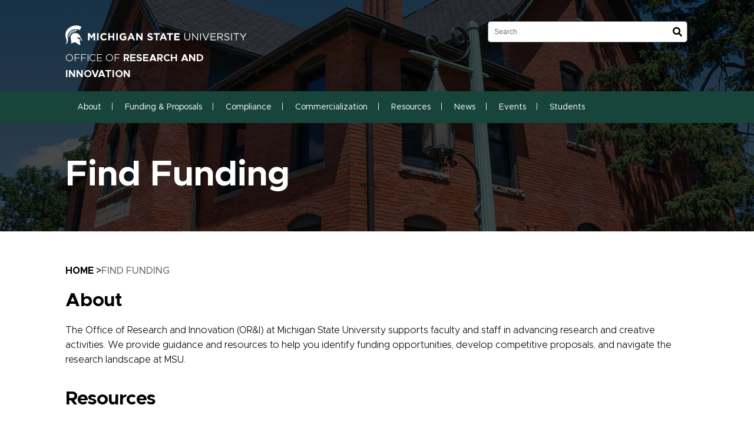

--- FILE ---
content_type: text/html; charset=UTF-8
request_url: https://research.msu.edu/find-funding
body_size: 22225
content:
<!DOCTYPE html>
<html lang="en" dir="ltr">
  <head>
    <meta charset="utf-8" />
<script async src="https://www.googletagmanager.com/gtag/js?id=UA-34276419-1"></script>
<script>window.dataLayer = window.dataLayer || [];function gtag(){dataLayer.push(arguments)};gtag("js", new Date());gtag("set", "developer_id.dMDhkMT", true);gtag("config", "UA-34276419-1", {"groups":"default","anonymize_ip":true,"page_placeholder":"PLACEHOLDER_page_path","allow_ad_personalization_signals":false});</script>
<meta name="Generator" content="Drupal 10 (https://www.drupal.org)" />
<meta name="MobileOptimized" content="width" />
<meta name="HandheldFriendly" content="true" />
<meta name="viewport" content="width=device-width, initial-scale=1.0" />
<script type="application/ld+json">{
    "@context": "https://schema.org",
    "@type": "BreadcrumbList",
    "itemListElement": [
        {
            "@type": "ListItem",
            "position": 1,
            "name": "Home",
            "item": "https://research.msu.edu/"
        },
        {
            "@type": "ListItem",
            "position": 2,
            "name": "Find Funding"
        }
    ]
}</script>
<link rel="icon" href="/themes/msu_drupal/favicon.ico" type="image/vnd.microsoft.icon" />
<link rel="canonical" href="https://research.msu.edu/find-funding" />
<link rel="shortlink" href="https://research.msu.edu/node/1738" />

    <title>Find Funding | Office of Research and Innovation</title>
    <link rel="stylesheet" media="all" href="/core/themes/stable9/css/core/components/progress.module.css?t3v4xt" />
<link rel="stylesheet" media="all" href="/core/themes/stable9/css/core/components/ajax-progress.module.css?t3v4xt" />
<link rel="stylesheet" media="all" href="/core/themes/stable9/css/system/components/align.module.css?t3v4xt" />
<link rel="stylesheet" media="all" href="/core/themes/stable9/css/system/components/fieldgroup.module.css?t3v4xt" />
<link rel="stylesheet" media="all" href="/core/themes/stable9/css/system/components/container-inline.module.css?t3v4xt" />
<link rel="stylesheet" media="all" href="/core/themes/stable9/css/system/components/clearfix.module.css?t3v4xt" />
<link rel="stylesheet" media="all" href="/core/themes/stable9/css/system/components/details.module.css?t3v4xt" />
<link rel="stylesheet" media="all" href="/core/themes/stable9/css/system/components/hidden.module.css?t3v4xt" />
<link rel="stylesheet" media="all" href="/core/themes/stable9/css/system/components/item-list.module.css?t3v4xt" />
<link rel="stylesheet" media="all" href="/core/themes/stable9/css/system/components/js.module.css?t3v4xt" />
<link rel="stylesheet" media="all" href="/core/themes/stable9/css/system/components/nowrap.module.css?t3v4xt" />
<link rel="stylesheet" media="all" href="/core/themes/stable9/css/system/components/position-container.module.css?t3v4xt" />
<link rel="stylesheet" media="all" href="/core/themes/stable9/css/system/components/reset-appearance.module.css?t3v4xt" />
<link rel="stylesheet" media="all" href="/core/themes/stable9/css/system/components/resize.module.css?t3v4xt" />
<link rel="stylesheet" media="all" href="/core/themes/stable9/css/system/components/system-status-counter.css?t3v4xt" />
<link rel="stylesheet" media="all" href="/core/themes/stable9/css/system/components/system-status-report-counters.css?t3v4xt" />
<link rel="stylesheet" media="all" href="/core/themes/stable9/css/system/components/system-status-report-general-info.css?t3v4xt" />
<link rel="stylesheet" media="all" href="/core/themes/stable9/css/system/components/tablesort.module.css?t3v4xt" />
<link rel="stylesheet" media="all" href="/core/themes/stable9/css/views/views.module.css?t3v4xt" />
<link rel="stylesheet" media="all" href="/modules/contrib/ckeditor_accordion/css/accordion.frontend.css?t3v4xt" />
<link rel="stylesheet" media="all" href="/modules/contrib/extlink/css/extlink.css?t3v4xt" />
<link rel="stylesheet" media="all" href="/core/themes/stable9/layouts/layout_builder/threecol_section/threecol_section.css?t3v4xt" />
<link rel="stylesheet" media="all" href="/core/themes/stable9/layouts/layout_discovery/onecol/onecol.css?t3v4xt" />
<link rel="stylesheet" media="all" href="/modules/contrib/paragraphs/css/paragraphs.unpublished.css?t3v4xt" />
<link rel="stylesheet" media="all" href="/modules/contrib/tb_megamenu/dist/base.css?t3v4xt" />
<link rel="stylesheet" media="all" href="/modules/contrib/tb_megamenu/dist/styles.css?t3v4xt" />
<link rel="stylesheet" media="all" href="/modules/custom/trailhead_admin/css/style.css?t3v4xt" />
<link rel="stylesheet" media="all" href="/themes/msu_drupal/dist/css/style.css?t3v4xt" />
<link rel="stylesheet" media="all" href="https://msu-p-001.sitecorecontenthub.cloud/api/public/content/1a1d46b45afb40eda6ebf4ed44077295" />

    
    <meta name="theme-color" content="#03251D">
  </head>
            <link rel="https://msu-p-001.sitecorecontenthub.cloud/api/public/content/1a1d46b45afb40eda6ebf4ed44077295">

      <body class="node-1738 node-type-page role--anonymous with-subnav no-sidebar">
    
      <div class="dialog-off-canvas-main-canvas" data-off-canvas-main-canvas>
    

	


    
    

<header  class="header header--">
    <div  class="header__inner">
        <div class="header-background-image-wrapper">
            <div class="header-background-image ">
                                    
<img
   class="header__bg_img__image"
      src="https://research.msu.edu/sites/default/files/content_type_banner_images/oldentomologybldg.png"
  alt="oldentomologybldg.png"
  />
                            </div>
        </div>
        <div  class="header__primary">
            <div  class="header__branding">
                                    


<div  class="logo">
	

<a 
   class="logo__link"
      href="https://msu.edu"
>
  			<svg width="700" height="45" viewbox="0 0 700 45" fill="none" xmlns="http://www.w3.org/2000/svg">
				<path d="M22.1415 18.0367L25.5269 24.7531C27.2468 24.1694 27.239 24.1538 27.239 24.1849L25.1844 16.7993C24.0482 17.1339 22.5072 17.7954 22.1415 18.0367ZM30.1342 23.4145L30.3287 15.4217C30.2665 15.4762 28.4687 15.7486 26.9511 16.1767L28.5699 23.7491C28.6321 23.7802 30.1264 23.4222 30.1342 23.4145ZM9.82163 41.4389C9.82163 41.4623 10.3119 38.6216 11.9307 37.0106C13.3394 35.6176 15.1371 35.3374 15.7675 35.3685C15.7675 35.3607 16.0866 34.279 16.0399 34.2712L10.0862 33.3684C9.57258 36.7071 9.53367 39.7968 9.82163 41.4389ZM10.4754 31.5628L16.7559 32.7536C16.9271 32.31 17.145 31.913 17.3941 31.4072L11.277 29.0335C10.9034 29.7962 10.6154 30.9402 10.4754 31.5628ZM17.9933 20.4649L22.8419 26.2084C22.8575 26.2785 24.2428 25.4302 24.2739 25.3757L20.6628 18.7994C19.2775 19.4687 18.4058 20.1847 17.9933 20.4649ZM14.6235 23.6635L20.3281 28.1307C20.3592 28.0996 21.5733 26.9945 21.5733 26.9945L16.717 21.4766C15.6197 22.4183 15.285 22.8463 14.6235 23.6635ZM12.1875 27.3758L18.2268 30.4188C18.2424 30.4032 19.2152 29.1736 19.2308 29.1814L13.6273 24.971C13.0436 25.7025 12.5689 26.5119 12.1875 27.3758ZM37.4031 26.2551C34.2123 25.5469 30.8424 25.5625 27.8383 26.652C23.4022 28.2397 20.5305 31.4227 18.6315 35.7343C15.4562 42.9254 19.939 48.3966 19.939 54.2491C20.1102 56.3815 18.8806 60.6464 19.0673 60.6152C24.8187 59.8214 28.7022 57.9925 33.6675 57.1053C37.0529 60.0549 48.6023 66.8569 51.1238 67.1993C51.3028 67.2226 48.1976 57.1286 48.8202 46.0073C45.8939 46.482 42.1271 45.2368 39.9247 42.8242C42.8431 38.6294 53.4275 39.0886 51.8943 50.2877C51.8709 50.4589 58.1593 51.5174 58.0425 51.3851C54.0968 46.5599 52.4391 41.9993 50.1354 36.3413C47.9407 30.9558 43.4268 27.3135 37.4031 26.2551ZM6.70081 58.2026C7.94602 55.899 8.55306 53.2451 8.73206 50.5835C9.44806 45.6182 7.2845 40.1859 7.4635 35.2206C7.99272 27.7805 13.1448 20.8462 19.5265 16.9394C29.0991 11.2658 40.4928 11.8418 49.1782 15.8342C50.9526 12.1141 54.4314 4.6273 54.4314 4.6273C31.3171 -7.71588 8.09389 7.16443 2.73169 19.7255C-3.14416 33.4851 2.93404 44.4508 3.70451 48.8713C5.63459 60.0315 0.708215 62.4597 0 63.3469C3.19864 63.1757 5.10538 60.8643 6.70081 58.2026ZM32.8503 23.3211C32.9515 22.9397 33.2628 20.1691 35.6287 18.1379C38.2514 15.8887 41.7069 16.1144 41.668 16.0911C38.2281 15.0404 34.6792 14.9626 32.2277 15.1805L31.9864 23.2744C32.3366 23.2822 32.8425 23.36 32.8503 23.3211Z" fill="white"/>
				<path d="M76.5293 50.4865V26.1544H82.2995L88.6953 36.4434L95.0912 26.1544H100.861V50.4865H95.5431V34.6011L88.6953 44.9944H88.5563L81.7781 34.7054V50.4865H76.5293Z" fill="white"/>
				<path d="M107.473 50.4865V26.1544H112.826V50.4865H107.473Z" fill="white"/>
				<path d="M130.831 50.9037C123.671 50.9037 118.352 45.3768 118.352 38.39V38.3205C118.352 31.4032 123.566 25.7373 131.04 25.7373C135.628 25.7373 138.374 27.2667 140.634 29.4914L137.227 33.4193C135.35 31.716 133.438 30.6732 131.005 30.6732C126.903 30.6732 123.949 34.0797 123.949 38.251V38.3205C123.949 42.4917 126.834 45.9677 131.005 45.9677C133.786 45.9677 135.489 44.8554 137.401 43.1174L140.807 46.5586C138.305 49.2352 135.524 50.9037 130.831 50.9037Z" fill="white"/>
				<path d="M145.616 50.4865V26.1544H150.969V35.783H160.84V26.1544H166.194V50.4865H160.84V40.7189H150.969V50.4865H145.616Z" fill="white"/>
				<path d="M172.791 50.4865V26.1544H178.144V50.4865H172.791Z" fill="white"/>
				<path d="M196.462 50.9037C188.885 50.9037 183.671 45.5853 183.671 38.39V38.3205C183.671 31.4032 189.058 25.7373 196.427 25.7373C200.807 25.7373 203.449 26.9191 205.987 29.0743L202.615 33.1412C200.738 31.577 199.069 30.6732 196.254 30.6732C192.361 30.6732 189.267 34.1145 189.267 38.251V38.3205C189.267 42.7698 192.326 46.0372 196.636 46.0372C198.583 46.0372 200.321 45.5506 201.676 44.5773V41.1013H196.288V36.4782H206.856V47.0453C204.353 49.1656 200.912 50.9037 196.462 50.9037Z" fill="white"/>
				<path d="M210.444 50.4865L220.872 25.9806H225.808L236.236 50.4865H230.639L228.415 45.0292H218.126L215.901 50.4865H210.444ZM220.037 40.3018H226.503L223.27 32.4113L220.037 40.3018Z" fill="white"/>
				<path d="M240.514 50.4865V26.1544H245.45L256.851 41.136V26.1544H262.135V50.4865H257.581L245.798 35.0183V50.4865H240.514Z" fill="white"/>
				<path d="M288.098 50.8341C284.414 50.8341 280.694 49.548 277.774 46.941L280.938 43.1521C283.127 44.9597 285.422 46.1068 288.202 46.1068C290.392 46.1068 291.713 45.2377 291.713 43.8126V43.7431C291.713 42.3874 290.879 41.6922 286.812 40.6494C281.911 39.398 278.748 38.0424 278.748 33.2107V33.1412C278.748 28.7267 282.293 25.8068 287.264 25.8068C290.809 25.8068 293.834 26.9191 296.302 28.9005L293.521 32.9327C291.366 31.438 289.245 30.5342 287.194 30.5342C285.144 30.5342 284.066 31.4727 284.066 32.6546V32.7241C284.066 34.3231 285.109 34.8445 289.315 35.922C294.251 37.2082 297.032 38.9809 297.032 43.2217V43.2912C297.032 48.1228 293.347 50.8341 288.098 50.8341Z" fill="white"/>
				<path d="M307.357 50.4865V31.0904H299.953V26.1544H320.114V31.0904H312.71V50.4865H307.357Z" fill="white"/>
				<path d="M319.545 50.4865L329.973 25.9806H334.909L345.337 50.4865H339.741L337.516 45.0292H327.227L325.002 50.4865H319.545ZM329.139 40.3018H335.604L332.371 32.4113L329.139 40.3018Z" fill="white"/>
				<path d="M352.158 50.4865V31.0904H344.754V26.1544H364.915V31.0904H357.511V50.4865H352.158Z" fill="white"/>
				<path d="M369.555 50.4865V26.1544H387.908V30.9166H374.873V35.8525H386.344V40.6146H374.873V45.7244H388.082V50.4865H369.555Z" fill="white"/>
				<path d="M413.85 50.8634C407.923 50.8634 403.881 47.232 403.881 40.4488V26.5055H406.587V40.2775C406.587 45.4505 409.362 48.3625 413.918 48.3625C418.338 48.3625 421.147 45.6903 421.147 40.4488V26.5055H423.853V40.2432C423.853 47.232 419.845 50.8634 413.85 50.8634Z" fill="white"/>
				<path d="M430.252 50.4865V26.5055H432.788L447.896 45.7246V26.5055H450.534V50.4865H448.375L432.89 30.8221V50.4865H430.252Z" fill="white"/>
				<path d="M457.558 50.4865V26.5055H460.264V50.4865H457.558Z" fill="white"/>
				<path d="M475.544 50.6578L465.232 26.5055H468.247L476.777 47.1634L485.342 26.5055H488.254L477.942 50.6578H475.544Z" fill="white"/>
				<path d="M492.982 50.4865V26.5055H510.317V28.9722H495.688V37.16H508.775V39.6266H495.688V48.0199H510.488V50.4865H492.982Z" fill="white"/>
				<path d="M515.932 50.4865V26.5055H526.244C529.19 26.5055 531.554 27.3963 533.062 28.9036C534.226 30.0684 534.912 31.7471 534.912 33.6313V33.6998C534.912 37.6738 532.171 40.0034 528.402 40.6886L535.768 50.4865H532.445L525.49 41.1682H518.639V50.4865H515.932ZM518.639 38.7358H526.004C529.601 38.7358 532.171 36.8859 532.171 33.8026V33.7341C532.171 30.7879 529.91 29.0064 526.039 29.0064H518.639V38.7358Z" fill="white"/>
				<path d="M548.912 50.8291C545.109 50.8291 541.991 49.5615 539.114 46.9922L540.792 45.0052C543.293 47.2662 545.691 48.3968 549.014 48.3968C552.235 48.3968 554.359 46.6838 554.359 44.32V44.2515C554.359 42.0247 553.16 40.7571 548.124 39.6951C542.608 38.496 540.073 36.7146 540.073 32.7749V32.7063C540.073 28.9379 543.396 26.163 547.952 26.163C551.447 26.163 553.948 27.1565 556.38 29.1092L554.804 31.199C552.577 29.3833 550.35 28.5953 547.884 28.5953C544.766 28.5953 542.779 30.3082 542.779 32.4665V32.535C542.779 34.7961 544.013 36.0637 549.288 37.1942C554.633 38.359 557.099 40.3117 557.099 43.9774V44.0459C557.099 48.1569 553.674 50.8291 548.912 50.8291Z" fill="white"/>
				<path d="M562.843 50.4865V26.5055H565.549V50.4865H562.843Z" fill="white"/>
				<path d="M578.911 50.4865V29.0064H570.86V26.5055H589.702V29.0064H581.651V50.4865H578.911Z" fill="white"/>
				<path d="M602.29 50.4865V40.9969L592.321 26.5055H595.609L603.695 38.496L611.848 26.5055H615L605.031 40.9627V50.4865H602.29Z" fill="white"/>
			</svg>
		</a>
			<a class="subheading__branding" href="/">
			Office of <strong>Research and Innovation</strong>
		</a>
	</div>
                            </div>
            <form action="/search/node" method="get" class="inline-form search-form" id="search-main" data-toggler=".mobile-search-visible">
                <fieldset>
                    <legend class="visually-hidden">Search</legend>
                    <label for="search-field" class="visually-hidden">Search</label>
                    <div class="search-container">
                        <input type="search" id="search-field" name="keys" placeholder="Search" data-drupal-selector="edit-keys" class="search-field">
                        <button type="submit" id="search-submit-icon"></button>
                    </div>
                </fieldset>
            </form>
        </div>

                <div id="nav-mega-menu">
            <div  id="block-msu-drupal-ori-local-navigation" class="block">
  
    
      <style type="text/css">
  .tbm.animate .tbm-item > .tbm-submenu, .tbm.animate.slide .tbm-item > .tbm-submenu > div {
    transition-delay: 0ms;  -webkit-transition-delay: 0ms;  -ms-transition-delay: 0ms;  -o-transition-delay: 0ms;  transition-duration: 1ms;  -webkit-transition-duration: 1ms;  -ms-transition-duration: 1ms;  -o-transition-duration: 1ms;
  }
</style>
<nav  class="tbm tbm-main tbm-no-arrows animate fading" id="tbm-main" data-breakpoint="991" data-duration="1" data-delay="0" aria-label="main navigation">
      <button class="tbm-button" type="button">
      <span class="tbm-button-container">
        <span></span>
        <span></span>
        <span></span>
        <span></span>
      </span>
    </button>
    <div class="tbm-collapse ">
    <ul  class="tbm-nav level-0 items-8" role="list" >
        <li  class="tbm-item level-1 tbm-item--has-dropdown" aria-level="1" >
      <div class="tbm-link-container">
            <a href="/about"  class="tbm-link level-1 tbm-toggle" title="About" aria-expanded="false">
                About
          </a>
                <button class="tbm-submenu-toggle"><span class="visually-hidden">Toggle submenu</span></button>
          </div>
    <div  class="tbm-submenu tbm-item-child" role="list">
      <div  class="tbm-row">
      <div  class="tbm-column span12">
  <div class="tbm-column-inner">
               <ul  class="tbm-subnav level-1 items-19" role="list">
        <li  class="tbm-item level-2" aria-level="2" >
      <div class="tbm-link-container">
            <a href="/units"  class="tbm-link level-2" title="Administrative Units Under VPRGS">
                Administrative Units
          </a>
            </div>
    
</li>

        <li  class="tbm-item level-2" aria-level="2" >
      <div class="tbm-link-container">
            <a href="/facts-figures"  class="tbm-link level-2" title="Financial Data and Information">
                Facts &amp; Figures
          </a>
            </div>
    
</li>

        <li  class="tbm-item level-2" aria-level="2" >
      <div class="tbm-link-container">
            <a href="/communications"  class="tbm-link level-2">
                Communications
          </a>
            </div>
    
</li>

        <li  class="tbm-item level-2" aria-level="2" >
      <div class="tbm-link-container">
            <a href="/leadership"  class="tbm-link level-2" title="Leadership for Research &amp; Innovation">
                Leadership
          </a>
            </div>
    
</li>

        <li  class="tbm-item level-2" aria-level="2" >
      <div class="tbm-link-container">
            <a href="/directory"  class="tbm-link level-2">
                Directory
          </a>
            </div>
    
</li>

        <li  class="tbm-item level-2" aria-level="2" >
      <div class="tbm-link-container">
            <a href="/initiatives"  class="tbm-link level-2">
                Initiatives
          </a>
            </div>
    
</li>

        <li  class="tbm-item level-2" aria-level="2" >
      <div class="tbm-link-container">
            <a href="/feature/strategic-plan-2030-research-implementation"  class="tbm-link level-2">
                Strategic Plan 2030
          </a>
            </div>
    
</li>

        <li  class="tbm-item level-2" aria-level="2" >
      <div class="tbm-link-container">
            <a href="/global-impact"  class="tbm-link level-2">
                Global Impact Initiative
          </a>
            </div>
    
</li>

        <li  class="tbm-item level-2" aria-level="2" >
      <div class="tbm-link-container">
            <a href="/faculty-recognition"  class="tbm-link level-2">
                Faculty Recognition
          </a>
            </div>
    
</li>

        <li  class="tbm-item level-2" aria-level="2" >
      <div class="tbm-link-container">
            <a href="/cord"  class="tbm-link level-2">
                Council of Research Deans
          </a>
            </div>
    
</li>

        <li  class="tbm-item level-2" aria-level="2" >
      <div class="tbm-link-container">
            <a href="/climate"  class="tbm-link level-2">
                Climate Change Research &amp; Outreach
          </a>
            </div>
    
</li>

        <li  class="tbm-item level-2" aria-level="2" >
      <div class="tbm-link-container">
            <a href="https://water.msu.edu"  class="tbm-link level-2">
                Water Alliance
          </a>
            </div>
    
</li>

        <li  class="tbm-item level-2" aria-level="2" >
      <div class="tbm-link-container">
            <a href="/plant-science-excellence"  class="tbm-link level-2">
                Plant Science Excellence
          </a>
            </div>
    
</li>

        <li  class="tbm-item level-2" aria-level="2" >
      <div class="tbm-link-container">
            <a href="https://www.henryfordmsu.org/"  class="tbm-link level-2">
                Henry Ford Health Partnership
          </a>
            </div>
    
</li>

        <li  class="tbm-item level-2" aria-level="2" >
      <div class="tbm-link-container">
            <a href="https://arts.msu.edu/"  class="tbm-link level-2">
                Arts MSU
          </a>
            </div>
    
</li>

  </ul>

      </div>
</div>

  </div>

  </div>

</li>

        <li  class="tbm-item level-1 tbm-item--has-dropdown active active-trail" aria-level="1" >
      <div class="tbm-link-container">
            <a href="/funding-proposals"  class="tbm-link level-1 tbm-toggle active-trail" aria-expanded="false">
                Funding &amp; Proposals
          </a>
                <button class="tbm-submenu-toggle"><span class="visually-hidden">Toggle submenu</span></button>
          </div>
    <div  class="tbm-submenu tbm-item-child" role="list">
      <div  class="tbm-row">
      <div  class="tbm-column span12">
  <div class="tbm-column-inner">
               <ul  class="tbm-subnav level-1 items-12" role="list">
        <li  class="tbm-item level-2" aria-level="2" >
      <div class="tbm-link-container">
            <a href="/proposal-services"  class="tbm-link level-2">
                Research Development &amp; Proposal Services
          </a>
            </div>
    
</li>

        <li  class="tbm-item level-2 active active-trail" aria-level="2" >
      <div class="tbm-link-container">
            <a href="/find-funding"  class="tbm-link level-2 active-trail">
                Find Funding
          </a>
            </div>
    
</li>

        <li  class="tbm-item level-2" aria-level="2" >
      <div class="tbm-link-container">
            <a href="/find-funding/databases"  class="tbm-link level-2">
                Funding Databases &amp; Resources
          </a>
            </div>
    
</li>

        <li  class="tbm-item level-2" aria-level="2" >
      <div class="tbm-link-container">
            <a href="https://research.msu.edu/find-funding/msu-funding-opportunities"  class="tbm-link level-2">
                Internal Funding Opportunities
          </a>
            </div>
    
</li>

        <li  class="tbm-item level-2" aria-level="2" >
      <div class="tbm-link-container">
            <a href="https://research.msu.edu/ilp"  class="tbm-link level-2">
                Institutionally Limited Submissions
          </a>
            </div>
    
</li>

        <li  class="tbm-item level-2" aria-level="2" >
      <div class="tbm-link-container">
            <a href="/resources/writing-resources"  class="tbm-link level-2">
                Writing Resources
          </a>
            </div>
    
</li>

        <li  class="tbm-item level-2" aria-level="2" >
      <div class="tbm-link-container">
            <a href="/resources/research-communications-resources"  class="tbm-link level-2">
                Communicating Research
          </a>
            </div>
    
</li>

        <li  class="tbm-item level-2" aria-level="2" >
      <div class="tbm-link-container">
            <a href="/funding-proposals/collaboration"  class="tbm-link level-2">
                Collaboration
          </a>
            </div>
    
</li>

        <li  class="tbm-item level-2" aria-level="2" >
      <div class="tbm-link-container">
            <a href="https://globalideas.isp.msu.edu/working/workingwithus/"  class="tbm-link level-2">
                International Proposals
          </a>
            </div>
    
</li>

        <li  class="tbm-item level-2" aria-level="2" >
      <div class="tbm-link-container">
            <a href="https://osp.msu.edu/PL/Portal/ProposalDevelopment.aspx"  class="tbm-link level-2">
                Pre-Award Support
          </a>
            </div>
    
</li>

        <li  class="tbm-item level-2" aria-level="2" >
      <div class="tbm-link-container">
            <a href="https://osp.msu.edu/PL/Portal/AwardManagement.aspx"  class="tbm-link level-2">
                Post-Award Support
          </a>
            </div>
    
</li>

  </ul>

      </div>
</div>

  </div>

  </div>

</li>

        <li  class="tbm-item level-1 tbm-item--has-dropdown" aria-level="1" >
      <div class="tbm-link-container">
            <a href="/compliance"  class="tbm-link level-1 tbm-toggle" aria-expanded="false">
                Compliance
          </a>
                <button class="tbm-submenu-toggle"><span class="visually-hidden">Toggle submenu</span></button>
          </div>
    <div  class="tbm-submenu tbm-item-child" role="list">
      <div  class="tbm-row">
      <div  class="tbm-column span12">
  <div class="tbm-column-inner">
               <ul  class="tbm-subnav level-1 items-12" role="list">
        <li  class="tbm-item level-2" aria-level="2" >
      <div class="tbm-link-container">
            <a href="https://orrs.msu.edu/"  class="tbm-link level-2" title="Office of Research Regulatory Support">
                Research Regulatory Support
          </a>
            </div>
    
</li>

        <li  class="tbm-item level-2" aria-level="2" >
      <div class="tbm-link-container">
            <a href="https://animalcare.msu.edu/"  class="tbm-link level-2" title="Animal Care Program">
                Animal Care
          </a>
            </div>
    
</li>

        <li  class="tbm-item level-2" aria-level="2" >
      <div class="tbm-link-container">
            <a href="https://hrpp.msu.edu/"  class="tbm-link level-2" title="Human Research Protection Program">
                Human Subjects
          </a>
            </div>
    
</li>

        <li  class="tbm-item level-2" aria-level="2" >
      <div class="tbm-link-container">
            <a href="https://ehs.msu.edu/"  class="tbm-link level-2" title="Environmental Health &amp; Safety">
                Environmental Health &amp; Safety
          </a>
            </div>
    
</li>

        <li  class="tbm-item level-2" aria-level="2" >
      <div class="tbm-link-container">
            <a href="https://exportcontrols.msu.edu/"  class="tbm-link level-2" title="Export Control &amp; Trade Sanctions">
                Export Control
          </a>
            </div>
    
</li>

        <li  class="tbm-item level-2" aria-level="2" >
      <div class="tbm-link-container">
            <a href="https://cdm.msu.edu/"  class="tbm-link level-2" title="Conflict Disclosures and Management">
                Conflict Disclosures
          </a>
            </div>
    
</li>

        <li  class="tbm-item level-2" aria-level="2" >
      <div class="tbm-link-container">
            <a href="https://rio.msu.edu/"  class="tbm-link level-2" title="Research Integrity Office">
                Research Integrity 
          </a>
            </div>
    
</li>

        <li  class="tbm-item level-2" aria-level="2" >
      <div class="tbm-link-container">
            <a href="/security"  class="tbm-link level-2">
                Research Security
          </a>
            </div>
    
</li>

        <li  class="tbm-item level-2" aria-level="2" >
      <div class="tbm-link-container">
            <a href="https://stemcellresearch.msu.edu/"  class="tbm-link level-2" title="Institutional Stem Cell Research">
                Stem Cell
          </a>
            </div>
    
</li>

        <li  class="tbm-item level-2" aria-level="2" >
      <div class="tbm-link-container">
            <a href="/uro"  class="tbm-link level-2">
                University Research Organization
          </a>
            </div>
    
</li>

        <li  class="tbm-item level-2" aria-level="2" >
      <div class="tbm-link-container">
            <a href="/training"  class="tbm-link level-2">
                Training
          </a>
            </div>
    
</li>

        <li  class="tbm-item level-2" aria-level="2" >
      <div class="tbm-link-container">
            <a href="/policies"  class="tbm-link level-2">
                MSU Policies
          </a>
            </div>
    
</li>

  </ul>

      </div>
</div>

  </div>

  </div>

</li>

        <li  class="tbm-item level-1 tbm-item--has-dropdown" aria-level="1" >
      <div class="tbm-link-container">
            <a href="/commercialization"  class="tbm-link level-1 tbm-toggle" aria-expanded="false">
                Commercialization
          </a>
                <button class="tbm-submenu-toggle"><span class="visually-hidden">Toggle submenu</span></button>
          </div>
    <div  class="tbm-submenu tbm-item-child" role="list">
      <div  class="tbm-row">
      <div  class="tbm-column span12">
  <div class="tbm-column-inner">
               <ul  class="tbm-subnav level-1 items-7" role="list">
        <li  class="tbm-item level-2" aria-level="2" >
      <div class="tbm-link-container">
            <a href="https://innovationcenter.msu.edu/"  class="tbm-link level-2" title="MSU Innovation Center">
                Innovation Center
          </a>
            </div>
    
</li>

        <li  class="tbm-item level-2" aria-level="2" >
      <div class="tbm-link-container">
            <a href="https://innovationcenter.msu.edu/corporate-engagement/"  class="tbm-link level-2" title="Innovation Center - Corporate Engagement">
                Business Connect
          </a>
            </div>
    
</li>

        <li  class="tbm-item level-2" aria-level="2" >
      <div class="tbm-link-container">
            <a href="https://innovationcenter.msu.edu/partnering-with-industry-at-msu/"  class="tbm-link level-2">
                Partnering with Industry
          </a>
            </div>
    
</li>

        <li  class="tbm-item level-2 tbm-group" aria-level="2" >
      <div class="tbm-link-container">
            <a href="https://www.msufoundation.org/"  class="tbm-link level-2 tbm-group-title" aria-expanded="false">
                MSU Research Foundation
          </a>
            </div>
    <div  class="tbm-group-container tbm-item-child" role="list">
      <div  class="tbm-row">
      <div  class="tbm-column span12">
  <div class="tbm-column-inner">
               <ul  class="tbm-subnav level-2 items-1" role="list">
        <li  class="tbm-item level-3" aria-level="3" >
      <div class="tbm-link-container">
            <a href="https://www.msufoundation.org/spartaninnovations"  class="tbm-link level-3" title="Research Foundation">
                Spartan Innovations
          </a>
            </div>
    
</li>

  </ul>

      </div>
</div>

  </div>

  </div>

</li>

        <li  class="tbm-item level-2" aria-level="2" >
      <div class="tbm-link-container">
            <a href="https://innovationcenter.msu.edu/tech-transfer-commercialization/"  class="tbm-link level-2" title="Innovation Center - Tech Transfer &amp; Commercialization">
                MSU Technologies
          </a>
            </div>
    
</li>

        <li  class="tbm-item level-2" aria-level="2" >
      <div class="tbm-link-container">
            <a href="https://bioeconomy.msu.edu/"  class="tbm-link level-2" title="Bioeconomy Institute">
                Bioeconomy Institute
          </a>
            </div>
    
</li>

        <li  class="tbm-item level-2" aria-level="2" >
      <div class="tbm-link-container">
            <a href="https://www.canr.msu.edu/productcenter/"  class="tbm-link level-2" title="MSU Extension Product Center">
                AgBio Product Center
          </a>
            </div>
    
</li>

  </ul>

      </div>
</div>

  </div>

  </div>

</li>

        <li  class="tbm-item level-1 tbm-item--has-dropdown" aria-level="1" >
      <div class="tbm-link-container">
            <a href="/resources"  class="tbm-link level-1 tbm-toggle" aria-expanded="false">
                Resources
          </a>
                <button class="tbm-submenu-toggle"><span class="visually-hidden">Toggle submenu</span></button>
          </div>
    <div  class="tbm-submenu tbm-item-child" role="list">
      <div  class="tbm-row">
      <div  class="tbm-column span12">
  <div class="tbm-column-inner">
               <ul  class="tbm-subnav level-1 items-16" role="list">
        <li  class="tbm-item level-2" aria-level="2" >
      <div class="tbm-link-container">
            <a href="/getting-started"  class="tbm-link level-2">
                Getting Started in Research
          </a>
            </div>
    
</li>

        <li  class="tbm-item level-2" aria-level="2" >
      <div class="tbm-link-container">
            <a href="/find-funding/databases"  class="tbm-link level-2">
                Find Funding Databases and Resources 
          </a>
            </div>
    
</li>

        <li  class="tbm-item level-2" aria-level="2" >
      <div class="tbm-link-container">
            <a href="/srr"  class="tbm-link level-2">
                Cores and Shared Research Resources
          </a>
            </div>
    
</li>

        <li  class="tbm-item level-2" aria-level="2" >
      <div class="tbm-link-container">
            <a href="/research-centers"  class="tbm-link level-2">
                Centers &amp; Institutes
          </a>
            </div>
    
</li>

        <li  class="tbm-item level-2" aria-level="2" >
      <div class="tbm-link-container">
            <a href="/events"  class="tbm-link level-2">
                Events &amp; Workshops
          </a>
            </div>
    
</li>

        <li  class="tbm-item level-2" aria-level="2" >
      <div class="tbm-link-container">
            <a href="/events-archive"  class="tbm-link level-2">
                Past Events
          </a>
            </div>
    
</li>

        <li  class="tbm-item level-2" aria-level="2" >
      <div class="tbm-link-container">
            <a href="/feature/library-resources-researchers"  class="tbm-link level-2">
                Library
          </a>
            </div>
    
</li>

        <li  class="tbm-item level-2" aria-level="2" >
      <div class="tbm-link-container">
            <a href="/generative-ai"  class="tbm-link level-2">
                Generative AI in Research
          </a>
            </div>
    
</li>

        <li  class="tbm-item level-2" aria-level="2" >
      <div class="tbm-link-container">
            <a href="/resources/research-communications-resources"  class="tbm-link level-2">
                Communicating Research
          </a>
            </div>
    
</li>

        <li  class="tbm-item level-2" aria-level="2" >
      <div class="tbm-link-container">
            <a href="/resources/writing-resources"  class="tbm-link level-2">
                Writing Resources
          </a>
            </div>
    
</li>

        <li  class="tbm-item level-2" aria-level="2" >
      <div class="tbm-link-container">
            <a href="/training"  class="tbm-link level-2">
                Training
          </a>
            </div>
    
</li>

        <li  class="tbm-item level-2" aria-level="2" >
      <div class="tbm-link-container">
            <a href="/acronyms"  class="tbm-link level-2">
                Acronyms
          </a>
            </div>
    
</li>

        <li  class="tbm-item level-2" aria-level="2" >
      <div class="tbm-link-container">
            <a href="/drones"  class="tbm-link level-2">
                Drones
          </a>
            </div>
    
</li>

        <li  class="tbm-item level-2" aria-level="2" >
      <div class="tbm-link-container">
            <a href="/find-expert"  class="tbm-link level-2">
                Find an Expert
          </a>
            </div>
    
</li>

  </ul>

      </div>
</div>

  </div>

  </div>

</li>

        <li  class="tbm-item level-1" aria-level="1" >
      <div class="tbm-link-container">
            <a href="/news"  class="tbm-link level-1">
                News
          </a>
            </div>
    
</li>

        <li  class="tbm-item level-1" aria-level="1" >
      <div class="tbm-link-container">
            <a href="/events"  class="tbm-link level-1">
                Events
          </a>
            </div>
    
</li>

        <li  class="tbm-item level-1 tbm-item--has-dropdown" aria-level="1" >
      <div class="tbm-link-container">
            <a href="/student-research"  class="tbm-link level-1 tbm-toggle" aria-expanded="false">
                Students
          </a>
                <button class="tbm-submenu-toggle"><span class="visually-hidden">Toggle submenu</span></button>
          </div>
    <div  class="tbm-submenu tbm-item-child" role="list">
      <div  class="tbm-row">
      <div  class="tbm-column span12">
  <div class="tbm-column-inner">
               <ul  class="tbm-subnav level-1 items-4" role="list">
        <li  class="tbm-item level-2" aria-level="2" >
      <div class="tbm-link-container">
            <a href="/graduate-student-research"  class="tbm-link level-2">
                Graduate Research
          </a>
            </div>
    
</li>

        <li  class="tbm-item level-2" aria-level="2" >
      <div class="tbm-link-container">
            <a href="/undergraduate-reseach"  class="tbm-link level-2">
                Undergraduate Research
          </a>
            </div>
    
</li>

        <li  class="tbm-item level-2" aria-level="2" >
      <div class="tbm-link-container">
            <a href="/student-research-highlights"  class="tbm-link level-2">
                Student Research Stories
          </a>
            </div>
    
</li>

  </ul>

      </div>
</div>

  </div>

  </div>

</li>

  </ul>

      </div>
  </nav>

<script>
if (window.matchMedia("(max-width: 991px)").matches) {
  document.getElementById("tbm-main").classList.add('tbm--mobile')
}

var hideMobile = 
if (hideMobile === 1) {
  document.getElementById('tbm-main').classList.add('tbm--mobile-hide')
}

</script>

  </div>

            
        </div>

                <div id="nav-drupal-menu"  class="header__header__menu header__header__menu--mobile">
            

<nav class="mobile-menu">
	<a href="#" id="toggle-expand" class="toggle-expand">
		<span class="toggle-expand__open">
			


<svg  class="toggle-expand__icon"

  
  
  >
      <use xlink:href="/themes/msu_drupal/dist/icons.svg#menu"></use>
</svg>
			<span class="toggle-expand__text">Main Menu</span>
		</span>
		<span class="toggle-expand__close">
			


<svg  class="toggle-expand__icon"

  
  
  >
      <use xlink:href="/themes/msu_drupal/dist/icons.svg#close"></use>
</svg>
			<span class="toggle-expand__text">close</span>
		</span>
	</a>

	<div id="main-nav" class="main-nav">
		<h2 class="mobile-header-menu">Office of Research and Innovation</h2>

				<form action="/search/node" method="get" class="inline-form mobile-search-form" id="mobile-search">
			<fieldset>
				<legend class="visually-hidden">Search</legend>
				<label for="search-field" class="visually-hidden">Search</label>
				<input type="search" id="mobile-search-field" name="keys" placeholder="Search" data-drupal-selector="edit-keys" class="search-field">
        <button type="submit" id="mobile-search-submit"></button>
			</fieldset>
		</form>

		


                              
    
<ul  class="main-menu">
        
<li  class="main-menu__item main-menu__item--with-sub">
                <a href="/about" title="About" class="main-menu__link main-menu__link--with-sub" data-drupal-link-system-path="node/44">About</a>
              <span class="expand-sub"></span>
                                              
    
<ul  class="main-menu main-menu--sub main-menu--sub-1">
        
<li  class="main-menu__item main-menu__item--sub main-menu__item--sub-1">
                <a href="/units" title="Administrative Units Under VPRGS" class="main-menu__link main-menu__link--sub main-menu__link--sub-1" data-drupal-link-system-path="node/53">Administrative Units</a>
          </li>
      
<li  class="main-menu__item main-menu__item--sub main-menu__item--sub-1">
                <a href="/facts-figures" title="Financial Data and Information" class="main-menu__link main-menu__link--sub main-menu__link--sub-1" data-drupal-link-system-path="node/54">Facts &amp; Figures</a>
          </li>
      
<li  class="main-menu__item main-menu__item--sub main-menu__item--sub-1">
                <a href="/communications" class="main-menu__link main-menu__link--sub main-menu__link--sub-1" data-drupal-link-system-path="node/152">Communications</a>
          </li>
      
<li  class="main-menu__item main-menu__item--sub main-menu__item--sub-1">
                <a href="/leadership" title="Leadership for Research &amp; Innovation" class="main-menu__link main-menu__link--sub main-menu__link--sub-1" data-drupal-link-system-path="node/764">Leadership</a>
          </li>
      
<li  class="main-menu__item main-menu__item--sub main-menu__item--sub-1">
                <a href="/directory" class="main-menu__link main-menu__link--sub main-menu__link--sub-1" data-drupal-link-system-path="node/57">Directory</a>
          </li>
      
<li  class="main-menu__item main-menu__item--sub main-menu__item--sub-1">
                <a href="/initiatives" class="main-menu__link main-menu__link--sub main-menu__link--sub-1" data-drupal-link-system-path="node/29">Initiatives</a>
          </li>
      
<li  class="main-menu__item main-menu__item--sub main-menu__item--sub-1">
                <a href="/feature/strategic-plan-2030-research-implementation" class="main-menu__link main-menu__link--sub main-menu__link--sub-1" data-drupal-link-system-path="node/1158">Strategic Plan 2030</a>
          </li>
      
<li  class="main-menu__item main-menu__item--sub main-menu__item--sub-1">
                <a href="/global-impact" class="main-menu__link main-menu__link--sub main-menu__link--sub-1" data-drupal-link-system-path="node/42">Global Impact Initiative</a>
          </li>
      
<li  class="main-menu__item main-menu__item--sub main-menu__item--sub-1">
                <a href="/faculty-recognition" class="main-menu__link main-menu__link--sub main-menu__link--sub-1" data-drupal-link-system-path="node/43">Faculty Recognition</a>
          </li>
      
<li  class="main-menu__item main-menu__item--sub main-menu__item--sub-1">
                <a href="/cord" class="main-menu__link main-menu__link--sub main-menu__link--sub-1" data-drupal-link-system-path="node/1956">Council of Research Deans</a>
          </li>
      
<li  class="main-menu__item main-menu__item--sub main-menu__item--sub-1">
                <a href="/climate" class="main-menu__link main-menu__link--sub main-menu__link--sub-1" data-drupal-link-system-path="node/1173">Climate Change Research &amp; Outreach</a>
          </li>
      
<li  class="main-menu__item main-menu__item--sub main-menu__item--sub-1">
                <a href="https://water.msu.edu" class="main-menu__link main-menu__link--sub main-menu__link--sub-1">Water Alliance</a>
          </li>
      
<li  class="main-menu__item main-menu__item--sub main-menu__item--sub-1">
                <a href="/plant-science-excellence" class="main-menu__link main-menu__link--sub main-menu__link--sub-1" data-drupal-link-system-path="node/1478">Plant Science Excellence</a>
          </li>
      
<li  class="main-menu__item main-menu__item--sub main-menu__item--sub-1">
                <a href="https://www.henryfordmsu.org/" class="main-menu__link main-menu__link--sub main-menu__link--sub-1">Henry Ford Health Partnership</a>
          </li>
      
<li  class="main-menu__item main-menu__item--sub main-menu__item--sub-1">
                <a href="https://arts.msu.edu/" class="main-menu__link main-menu__link--sub main-menu__link--sub-1">Arts MSU</a>
          </li>
  </ul>
  
      </li>
      
<li  class="main-menu__item main-menu__item--with-sub">
                <a href="/funding-proposals" class="main-menu__link main-menu__link--with-sub" data-drupal-link-system-path="node/65">Funding &amp; Proposals</a>
              <span class="expand-sub"></span>
                                              
    
<ul  class="main-menu main-menu--sub main-menu--sub-1">
        
<li  class="main-menu__item main-menu__item--sub main-menu__item--sub-1">
                <a href="/proposal-services" class="main-menu__link main-menu__link--sub main-menu__link--sub-1" data-drupal-link-system-path="node/21">Research Development &amp; Proposal Services</a>
          </li>
      
<li  class="main-menu__item main-menu__item--sub main-menu__item--sub-1">
                <a href="/find-funding" class="main-menu__link main-menu__link--sub main-menu__link--sub-1 is-active" data-drupal-link-system-path="node/1738" aria-current="page">Find Funding</a>
          </li>
      
<li  class="main-menu__item main-menu__item--sub main-menu__item--sub-1">
                <a href="/find-funding/databases" class="main-menu__link main-menu__link--sub main-menu__link--sub-1" data-drupal-link-system-path="node/2367">Funding Databases &amp; Resources</a>
          </li>
      
<li  class="main-menu__item main-menu__item--sub main-menu__item--sub-1">
                <a href="https://research.msu.edu/find-funding/msu-funding-opportunities" class="main-menu__link main-menu__link--sub main-menu__link--sub-1">Internal Funding Opportunities</a>
          </li>
      
<li  class="main-menu__item main-menu__item--sub main-menu__item--sub-1">
                <a href="https://research.msu.edu/ilp" class="main-menu__link main-menu__link--sub main-menu__link--sub-1">Institutionally Limited Submissions</a>
          </li>
      
<li  class="main-menu__item main-menu__item--sub main-menu__item--sub-1">
                <a href="/resources/writing-resources" class="main-menu__link main-menu__link--sub main-menu__link--sub-1" data-drupal-link-system-path="node/1887">Writing Resources</a>
          </li>
      
<li  class="main-menu__item main-menu__item--sub main-menu__item--sub-1">
                <a href="/resources/research-communications-resources" class="main-menu__link main-menu__link--sub main-menu__link--sub-1" data-drupal-link-system-path="node/927">Communicating Research</a>
          </li>
      
<li  class="main-menu__item main-menu__item--sub main-menu__item--sub-1">
                <a href="/funding-proposals/collaboration" class="main-menu__link main-menu__link--sub main-menu__link--sub-1" data-drupal-link-system-path="node/151">Collaboration</a>
          </li>
      
<li  class="main-menu__item main-menu__item--sub main-menu__item--sub-1">
                <a href="https://globalideas.isp.msu.edu/working/workingwithus/" class="main-menu__link main-menu__link--sub main-menu__link--sub-1">International Proposals</a>
          </li>
      
<li  class="main-menu__item main-menu__item--sub main-menu__item--sub-1">
                <a href="https://osp.msu.edu/PL/Portal/ProposalDevelopment.aspx" class="main-menu__link main-menu__link--sub main-menu__link--sub-1">Pre-Award Support</a>
          </li>
      
<li  class="main-menu__item main-menu__item--sub main-menu__item--sub-1">
                <a href="https://osp.msu.edu/PL/Portal/AwardManagement.aspx" class="main-menu__link main-menu__link--sub main-menu__link--sub-1">Post-Award Support</a>
          </li>
  </ul>
  
      </li>
      
<li  class="main-menu__item main-menu__item--with-sub">
                <a href="/compliance" class="main-menu__link main-menu__link--with-sub" data-drupal-link-system-path="node/1664">Compliance</a>
              <span class="expand-sub"></span>
                                              
    
<ul  class="main-menu main-menu--sub main-menu--sub-1">
        
<li  class="main-menu__item main-menu__item--sub main-menu__item--sub-1">
                <a href="https://orrs.msu.edu/" title="Office of Research Regulatory Support" class="main-menu__link main-menu__link--sub main-menu__link--sub-1">Research Regulatory Support</a>
          </li>
      
<li  class="main-menu__item main-menu__item--sub main-menu__item--sub-1">
                <a href="https://animalcare.msu.edu/" title="Animal Care Program" class="main-menu__link main-menu__link--sub main-menu__link--sub-1">Animal Care</a>
          </li>
      
<li  class="main-menu__item main-menu__item--sub main-menu__item--sub-1">
                <a href="https://hrpp.msu.edu/" title="Human Research Protection Program" class="main-menu__link main-menu__link--sub main-menu__link--sub-1">Human Subjects</a>
          </li>
      
<li  class="main-menu__item main-menu__item--sub main-menu__item--sub-1">
                <a href="https://ehs.msu.edu/" title="Environmental Health &amp; Safety" class="main-menu__link main-menu__link--sub main-menu__link--sub-1">Environmental Health &amp; Safety</a>
          </li>
      
<li  class="main-menu__item main-menu__item--sub main-menu__item--sub-1">
                <a href="https://exportcontrols.msu.edu/" title="Export Control &amp; Trade Sanctions" class="main-menu__link main-menu__link--sub main-menu__link--sub-1">Export Control</a>
          </li>
      
<li  class="main-menu__item main-menu__item--sub main-menu__item--sub-1">
                <a href="https://cdm.msu.edu/" title="Conflict Disclosures and Management" class="main-menu__link main-menu__link--sub main-menu__link--sub-1">Conflict Disclosures</a>
          </li>
      
<li  class="main-menu__item main-menu__item--sub main-menu__item--sub-1">
                <a href="https://rio.msu.edu/" title="Research Integrity Office" class="main-menu__link main-menu__link--sub main-menu__link--sub-1">Research Integrity </a>
          </li>
      
<li  class="main-menu__item main-menu__item--sub main-menu__item--sub-1">
                <a href="/security" class="main-menu__link main-menu__link--sub main-menu__link--sub-1" data-drupal-link-system-path="node/1441">Research Security</a>
          </li>
      
<li  class="main-menu__item main-menu__item--sub main-menu__item--sub-1">
                <a href="https://stemcellresearch.msu.edu/" title="Institutional Stem Cell Research" class="main-menu__link main-menu__link--sub main-menu__link--sub-1">Stem Cell</a>
          </li>
      
<li  class="main-menu__item main-menu__item--sub main-menu__item--sub-1">
                <a href="/uro" class="main-menu__link main-menu__link--sub main-menu__link--sub-1" data-drupal-link-system-path="node/928">University Research Organization</a>
          </li>
      
<li  class="main-menu__item main-menu__item--sub main-menu__item--sub-1">
                <a href="/training" class="main-menu__link main-menu__link--sub main-menu__link--sub-1" data-drupal-link-system-path="node/77">Training</a>
          </li>
      
<li  class="main-menu__item main-menu__item--sub main-menu__item--sub-1">
                <a href="/policies" class="main-menu__link main-menu__link--sub main-menu__link--sub-1" data-drupal-link-system-path="node/170">MSU Policies</a>
          </li>
  </ul>
  
      </li>
      
<li  class="main-menu__item main-menu__item--with-sub">
                <a href="/commercialization" class="main-menu__link main-menu__link--with-sub" data-drupal-link-system-path="node/1665">Commercialization</a>
              <span class="expand-sub"></span>
                                              
    
<ul  class="main-menu main-menu--sub main-menu--sub-1">
        
<li  class="main-menu__item main-menu__item--sub main-menu__item--sub-1">
                <a href="https://innovationcenter.msu.edu/" title="MSU Innovation Center" class="main-menu__link main-menu__link--sub main-menu__link--sub-1">Innovation Center</a>
          </li>
      
<li  class="main-menu__item main-menu__item--sub main-menu__item--sub-1">
                <a href="https://innovationcenter.msu.edu/corporate-engagement/" title="Innovation Center - Corporate Engagement" class="main-menu__link main-menu__link--sub main-menu__link--sub-1">Business Connect</a>
          </li>
      
<li  class="main-menu__item main-menu__item--sub main-menu__item--sub-1">
                <a href="https://innovationcenter.msu.edu/partnering-with-industry-at-msu/" class="main-menu__link main-menu__link--sub main-menu__link--sub-1">Partnering with Industry</a>
          </li>
      
<li  class="main-menu__item main-menu__item--sub main-menu__item--sub-1 main-menu__item--with-sub">
                <a href="https://www.msufoundation.org/" class="main-menu__link main-menu__link--sub main-menu__link--sub-1 main-menu__link--with-sub">MSU Research Foundation</a>
              <span class="expand-sub"></span>
                                    
    
<ul  class="main-menu main-menu--sub main-menu--sub-1 main-menu--sub-2">
        
<li  class="main-menu__item main-menu__item--sub main-menu__item--sub-2">
                <a href="https://www.msufoundation.org/spartaninnovations" title="Research Foundation" class="main-menu__link main-menu__link--sub main-menu__link--sub-2">Spartan Innovations</a>
          </li>
  </ul>
  
      </li>
      
<li  class="main-menu__item main-menu__item--sub main-menu__item--sub-1">
                <a href="https://innovationcenter.msu.edu/tech-transfer-commercialization/" title="Innovation Center - Tech Transfer &amp; Commercialization" class="main-menu__link main-menu__link--sub main-menu__link--sub-1">MSU Technologies</a>
          </li>
      
<li  class="main-menu__item main-menu__item--sub main-menu__item--sub-1">
                <a href="https://bioeconomy.msu.edu/" title="Bioeconomy Institute" class="main-menu__link main-menu__link--sub main-menu__link--sub-1">Bioeconomy Institute</a>
          </li>
      
<li  class="main-menu__item main-menu__item--sub main-menu__item--sub-1">
                <a href="https://www.canr.msu.edu/productcenter/" title="MSU Extension Product Center" class="main-menu__link main-menu__link--sub main-menu__link--sub-1">AgBio Product Center</a>
          </li>
  </ul>
  
      </li>
      
<li  class="main-menu__item main-menu__item--with-sub">
                <a href="/resources" class="main-menu__link main-menu__link--with-sub" data-drupal-link-system-path="node/1666">Resources</a>
              <span class="expand-sub"></span>
                                              
    
<ul  class="main-menu main-menu--sub main-menu--sub-1">
        
<li  class="main-menu__item main-menu__item--sub main-menu__item--sub-1">
                <a href="/getting-started" class="main-menu__link main-menu__link--sub main-menu__link--sub-1" data-drupal-link-system-path="node/704">Getting Started in Research</a>
          </li>
      
<li  class="main-menu__item main-menu__item--sub main-menu__item--sub-1">
                <a href="/find-funding/databases" class="main-menu__link main-menu__link--sub main-menu__link--sub-1" data-drupal-link-system-path="node/2367">Find Funding Databases and Resources </a>
          </li>
      
<li  class="main-menu__item main-menu__item--sub main-menu__item--sub-1">
                <a href="/srr" class="main-menu__link main-menu__link--sub main-menu__link--sub-1" data-drupal-link-system-path="node/2421">Cores and Shared Research Resources</a>
          </li>
      
<li  class="main-menu__item main-menu__item--sub main-menu__item--sub-1">
                <a href="/research-centers" class="main-menu__link main-menu__link--sub main-menu__link--sub-1" data-drupal-link-system-path="node/805">Centers &amp; Institutes</a>
          </li>
      
<li  class="main-menu__item main-menu__item--sub main-menu__item--sub-1">
                <a href="/events" class="main-menu__link main-menu__link--sub main-menu__link--sub-1" data-drupal-link-system-path="node/14">Events &amp; Workshops</a>
          </li>
      
<li  class="main-menu__item main-menu__item--sub main-menu__item--sub-1">
                <a href="/events-archive" class="main-menu__link main-menu__link--sub main-menu__link--sub-1" data-drupal-link-system-path="node/113">Past Events</a>
          </li>
      
<li  class="main-menu__item main-menu__item--sub main-menu__item--sub-1">
                <a href="/feature/library-resources-researchers" class="main-menu__link main-menu__link--sub main-menu__link--sub-1" data-drupal-link-system-path="node/581">Library</a>
          </li>
      
<li  class="main-menu__item main-menu__item--sub main-menu__item--sub-1">
                <a href="/generative-ai" class="main-menu__link main-menu__link--sub main-menu__link--sub-1" data-drupal-link-system-path="node/1619">Generative AI in Research</a>
          </li>
      
<li  class="main-menu__item main-menu__item--sub main-menu__item--sub-1">
                <a href="/resources/research-communications-resources" class="main-menu__link main-menu__link--sub main-menu__link--sub-1" data-drupal-link-system-path="node/927">Communicating Research</a>
          </li>
      
<li  class="main-menu__item main-menu__item--sub main-menu__item--sub-1">
                <a href="/resources/writing-resources" class="main-menu__link main-menu__link--sub main-menu__link--sub-1" data-drupal-link-system-path="node/1887">Writing Resources</a>
          </li>
      
<li  class="main-menu__item main-menu__item--sub main-menu__item--sub-1">
                <a href="/training" class="main-menu__link main-menu__link--sub main-menu__link--sub-1" data-drupal-link-system-path="node/77">Training</a>
          </li>
      
<li  class="main-menu__item main-menu__item--sub main-menu__item--sub-1">
                <a href="/acronyms" class="main-menu__link main-menu__link--sub main-menu__link--sub-1" data-drupal-link-system-path="node/399">Acronyms</a>
          </li>
      
<li  class="main-menu__item main-menu__item--sub main-menu__item--sub-1">
                <a href="/drones" class="main-menu__link main-menu__link--sub main-menu__link--sub-1" data-drupal-link-system-path="node/1697">Drones</a>
          </li>
      
<li  class="main-menu__item main-menu__item--sub main-menu__item--sub-1">
                <a href="/find-expert" class="main-menu__link main-menu__link--sub main-menu__link--sub-1" data-drupal-link-system-path="node/831">Find an Expert</a>
          </li>
  </ul>
  
      </li>
      
<li  class="main-menu__item">
                <a href="/news" class="main-menu__link" data-drupal-link-system-path="node/862">News</a>
          </li>
      
<li  class="main-menu__item">
                <a href="/events" class="main-menu__link" data-drupal-link-system-path="node/14">Events</a>
          </li>
      
<li  class="main-menu__item main-menu__item--with-sub">
                <a href="/student-research" class="main-menu__link main-menu__link--with-sub" data-drupal-link-system-path="node/70">Students</a>
              <span class="expand-sub"></span>
                                              
    
<ul  class="main-menu main-menu--sub main-menu--sub-1">
        
<li  class="main-menu__item main-menu__item--sub main-menu__item--sub-1">
                <a href="/graduate-student-research" class="main-menu__link main-menu__link--sub main-menu__link--sub-1" data-drupal-link-system-path="node/71">Graduate Research</a>
          </li>
      
<li  class="main-menu__item main-menu__item--sub main-menu__item--sub-1">
                <a href="/undergraduate-reseach" class="main-menu__link main-menu__link--sub main-menu__link--sub-1" data-drupal-link-system-path="node/72">Undergraduate Research</a>
          </li>
      
<li  class="main-menu__item main-menu__item--sub main-menu__item--sub-1">
                <a href="/student-research-highlights" class="main-menu__link main-menu__link--sub main-menu__link--sub-1" data-drupal-link-system-path="node/869">Student Research Stories</a>
          </li>
  </ul>
  
      </li>
  </ul>
  
	</div>
</nav>


        </div>

        <div  class="header__secondary">
                            <div class="header__page-text">
                                                            <h2 class="header__page--title">Find Funding</h2>
                                                                            </div>
                    </div>
    </div>
                        
<div class="alerts-wrapper alerts-wrapper--interior">
  <div class="views-element-container"><div class="view view-alerts view-id-alerts view-display-id-home js-view-dom-id-dd81ad75be4fab3c0d8971078c91b23a9e602629d52511dfba7baf5a4aa5a0a0">
  
    
      
  
          </div>
</div>

</div>

  <nav role='navigation' aria-labelledby='system-breadcrumb'>
    <h2  class="visually-hidden" id='system-breadcrumb'>Breadcrumb</h2>
    <ol  class="breadcrumb">
                      <li  class="breadcrumb__item">
                  <a  class="breadcrumb__link" href="/">Home</a>
              </li>
                                    <li  class="breadcrumb__item">
                  <div class="topmenu-button last">
            Find Funding
          </div>
              </li>
        </ol>
  </nav>
            </header>

	

	
	
	

<div id="page-wrapper">
	<div class="content_region">
					  <div>
    <div data-drupal-messages-fallback class="hidden"></div>
<div  id="block-msu-drupal-content" class="block">
  
    
      
<article  data-history-node-id="1738" class="node">

  
    

  
  <div>
    


<div class="section" id="paragraph-3476">

  
  
  <div  class="section section--standard divider-off width-gutter additional-padding--enabled">
          <div class="layout layout--onecol">
    <div  class="layout__region layout__region--content">
      

<div class="text" id="paragraph-3275">
  

            <div class="text-long"><h2>About</h2><p>The Office of Research and Innovation (OR&amp;I) at Michigan State University supports faculty and staff in advancing research and creative activities. We provide guidance and resources to help you identify funding opportunities, develop competitive proposals, and navigate the research landscape at MSU.</p></div>
      
</div>


<div class="text" id="paragraph-6801">
  

            <div class="text-long"><h2>Resources</h2></div>
      
</div>

    </div>
  </div>

      </div>
</div>



<div class="section" id="paragraph-3812">

  
  
  <div  class="section section--standard divider-off width-gutter additional-padding--enabled">
          <div class="layout layout--threecol-section layout--threecol-section--33-34-33">

          <div  class="layout__region layout__region--first">
          
<div class="paragraph-wrapper paragraph-wrapper--full-bleed"  id="paragraph-3813">
  
<div  class="card card--small">
      <a class="whole-card-link" href="/find-funding/databases">
                <div class="media-image">
  
    <img loading="lazy" src="/sites/default/files/2024-07/hands%20on%20laptop%202.png" width="1500" height="1000" alt="hands on a laptop" />


</div> 
            </a>
      <div  class="card__content">
                          <a class="heading__link" href="/find-funding/databases">
              
      
<h2  class="heading heading--underline">
      Databases and Resources
  </h2>
      
              </a>
                                
<div  class="card__body">
      <p>MSU researchers have access to several databases and resources for identifying funders, funding opportunities, and potential collaborators</p>
  </div>
                      </div>
</div>
</div>

      </div>
    
          <div  class="layout__region layout__region--second">
          
<div class="paragraph-wrapper paragraph-wrapper--full-bleed"  id="paragraph-3814">
  
<div  class="card card--small">
      <a class="whole-card-link" href="/find-funding/federal-state-foundation-funding">
                <div class="media-image">
  
    <img loading="lazy" src="/sites/default/files/2025-08/NIH-building.jpg" width="750" height="500" alt="NIH Building in winter" />


</div> 
            </a>
      <div  class="card__content">
                          <a class="heading__link" href="/find-funding/federal-state-foundation-funding">
              
      
<h2  class="heading heading--underline">
      Federal and State Funding
  </h2>
      
              </a>
                                
<div  class="card__body">
      <p><span class="TextRun SCXW117451398 BCX4 NormalTextRun" lang="EN-US">Resources for finding Federal and State funding opportunities.</span></p>
  </div>
                      </div>
</div>
</div>

      </div>
    
          <div  class="layout__region layout__region--third">
          
<div class="paragraph-wrapper paragraph-wrapper--full-bleed"  id="paragraph-3815">
  
<div  class="card card--small">
      <a class="whole-card-link" href="/find-funding/foundations">
                <div class="media-image">
  
    <img loading="lazy" src="/sites/default/files/2024-07/Foundation%20Funding%20Card.png" width="1500" height="1000" alt="A window in a carved stone frame" />


</div> 
            </a>
      <div  class="card__content">
                          <a class="heading__link" href="/find-funding/foundations">
              
      
<h2  class="heading heading--underline">
      Foundation Funding
  </h2>
      
              </a>
                                
<div  class="card__body">
      <p><span>Resources for finding foundation funding opportunities.</span></p>
  </div>
                      </div>
</div>
</div>

      </div>
    
  </div>

      </div>
</div>



<div class="section" id="paragraph-3816">

  
  
  <div  class="section section--standard divider-off width-gutter additional-padding--enabled">
          <div class="layout layout--threecol-section layout--threecol-section--33-34-33">

          <div  class="layout__region layout__region--first">
          
<div class="paragraph-wrapper paragraph-wrapper--full-bleed"  id="paragraph-3817">
  
<div  class="card card--small">
      <a class="whole-card-link" href="/find-funding/internal-funding">
                <div class="media-image">
  
    <img loading="lazy" src="/sites/default/files/2024-07/Internal%20Funding%20Card.png" width="1500" height="1000" alt="Michigan State University welcome sign" />


</div> 
            </a>
      <div  class="card__content">
                          <a class="heading__link" href="/find-funding/internal-funding">
              
      
<h2  class="heading heading--underline">
      MSU Internal Funding Opportunities
  </h2>
      
              </a>
                                
<div  class="card__body">
      <p><span>Information on HARP, DFI, and SPG and funding opportunities provided by the Office of Research and Innovation and other internal funding offered through MSU units across campus.</span></p>
  </div>
                      </div>
</div>
</div>

      </div>
    
          <div  class="layout__region layout__region--second">
          
<div class="paragraph-wrapper paragraph-wrapper--full-bleed"  id="paragraph-3818">
  
<div  class="card card--small">
      <a class="whole-card-link" href="https://globalideas.isp.msu.edu/finding-funding/finding/">
                <div class="media-image">
  
    <img loading="lazy" src="/sites/default/files/2024-07/International%20Funding%20Card.png" width="1500" height="1000" alt="A world map with green dots spread out across it" />


</div> 
            </a>
      <div  class="card__content">
                          <a class="heading__link" href="https://globalideas.isp.msu.edu/finding-funding/finding/">
              
      
<h2  class="heading heading--underline">
      International Funding
  </h2>
      
              </a>
                                
<div  class="card__body">
      <p><span class="NormalTextRun SCXW214486408 BCX4">&nbsp;</span><span class="FindHit CommentStart CommentHighlightPipeHovered CommentHighlightHovered SCXW214486408 BCX4">Global IDEAS</span><span class="NormalTextRun CommentHighlightHovered SCXW214486408 BCX4"> provides MSU faculty with resources to identify international funding opportunities</span></p>
  </div>
                      </div>
</div>
</div>

      </div>
    
          <div  class="layout__region layout__region--third">
          
<div class="paragraph-wrapper paragraph-wrapper--full-bleed"  id="paragraph-3819">
  
<div  class="card card--small">
      <a class="whole-card-link" href="/find-funding/corporate-and-business-funding">
                <div class="media-image">
  
    <img loading="lazy" src="/sites/default/files/2024-07/Corporate%20Funding%20Card.png" width="1500" height="1000" alt="People in a conference room talking" />


</div> 
            </a>
      <div  class="card__content">
                          <a class="heading__link" href="/find-funding/corporate-and-business-funding">
              
      
<h2  class="heading heading--underline">
      Corporate and Business Funding
  </h2>
      
              </a>
                                
<div  class="card__body">
      <p><span>Resources for MTRAC, SBIR/STTR and the ADVANCE Grant Program, plus contact information for the MSU’s Business CONNECT team.</span></p>
  </div>
                      </div>
</div>
</div>

      </div>
    
  </div>

      </div>
</div>



<div class="section" id="paragraph-6942">

  
  
  <div  class="section section--standard divider-off width-gutter additional-padding--enabled">
          <div class="layout layout--onecol">
    <div  class="layout__region layout__region--content">
      

<div class="text" id="paragraph-6943">
  

            <div class="text-long"><h2>Institutionally Limited Proposals</h2><p><span>The Office of Research and Innovation coordinates the internal review and selection of competing proposals for institutionally limited funding opportunities. This page lists current opportunities and corresponding internal application deadlines.</span></p></div>
      
</div>




      


<div  class="paragraph-button button-position--left">
  

    <a href="/ilp"  class="button button--standard button-position--left paragraph-button">
          <span class="button__content">
      Institutionally Limited Proposals
    </span>
      </a>
  </div>


<div class="text" id="paragraph-6944">
  

            <div class="text-long"><h2>Funding for Trainees</h2><p>Graduate and undergraduate students can explore internal funding opportunities offered by MSU, as well as resources to help identify external grants and fellowships. Whether you're just starting out or preparing a major proposal, these offices are here to support your journey.&nbsp;</p><ul><li><a href="https://grad.msu.edu/professional-development"><strong>Graduate Student Professional Development</strong></a></li><li><a href="https://grad.msu.edu/funding/"><strong>Graduate Student Funding Opportunities</strong></a></li><li><a href="https://urca.msu.edu/"><strong>Undergraduate Research Office</strong></a></li><li><a href="https://urca.msu.edu/funding"><strong>Undergraduate Funding Opportunities</strong></a></li></ul><p>&nbsp;</p></div>
      
</div>

    </div>
  </div>

      </div>
</div>

  </div>

</article>


  </div>

  </div>

			</div>
	</div>

	
  <div  id="block-msu-drupal-deptfooterblock" class="block">
  
    
                        
<div  class="dept-footer">
  <div  class="dept-footer__inner">
    <div class="dept-footer-one">
      <div  class="dept-footer__quick-links">
                  <div  class="dept-footer__heading">
            Quick Links
          </div>
          


                              
    
<ul  class="menu">
        
<li  class="menu__item">
                <a href="https://search.msu.edu/people/" class="menu__link">Find People</a>
          </li>
      
<li  class="menu__item">
                <a href="https://scholars.msu.edu/" class="menu__link">Find a Faculty Expert</a>
          </li>
      
<li  class="menu__item">
                <a href="/research-centers" class="menu__link" data-drupal-link-system-path="node/805">Centers &amp; Institutes</a>
          </li>
      
<li  class="menu__item">
                <a href="/facts-figures" class="menu__link" data-drupal-link-system-path="node/54">Facts &amp; Figures</a>
          </li>
      
<li  class="menu__item">
                <a href="/acronyms" class="menu__link" data-drupal-link-system-path="node/399">Acronyms</a>
          </li>
      
<li  class="menu__item">
                <a href="/getting-started" class="menu__link" data-drupal-link-system-path="node/704">Getting Started in Research</a>
          </li>
      
<li  class="menu__item">
                <a href="/events" class="menu__link" data-drupal-link-system-path="node/14">Events &amp; Workshops</a>
          </li>
      
<li  class="menu__item">
                <a href="/cord" class="menu__link" data-drupal-link-system-path="node/1956">Council of Research Deans</a>
          </li>
      
<li  class="menu__item">
                <a href="https://innovationcenter.msu.edu/" class="menu__link">Innovation Center</a>
          </li>
      
<li  class="menu__item">
                <a href="https://grad.msu.edu/" class="menu__link">Graduate School</a>
          </li>
      
<li  class="menu__item">
                <a href="https://lib.msu.edu/" class="menu__link">MSU Libraries</a>
          </li>
  </ul>
  

              </div>
    </div>
    <div class="dept-footer-two">
      <div  class="dept-footer__health-safety">
                  <div  class="dept-footer__heading">
            Health &amp; Safety
          </div>
          


                              
    
<ul  class="menu">
        
<li  class="menu__item">
                <a href="http://police.msu.edu/" class="menu__link">MSU Police and Public Safety</a>
          </li>
      
<li  class="menu__item">
                <a href="http://olin.msu.edu/" class="menu__link">Olin Health Center</a>
          </li>
      
<li  class="menu__item">
                <a href="https://caps.msu.edu/" class="menu__link">Counseling and Psychiatric Services (CAPS)</a>
          </li>
      
<li  class="menu__item">
                <a href="https://uhw.msu.edu/" class="menu__link">University Health and Wellbeing</a>
          </li>
      
<li  class="menu__item">
                <a href="https://healthcare.msu.edu/" class="menu__link">MSU Health Care Inc.</a>
          </li>
      
<li  class="menu__item">
                <a href="https://civilrights.msu.edu/" class="menu__link">Civil Rights and Title IX</a>
          </li>
      
<li  class="menu__item">
                <a href="https://msu.edu/ourcommitment/" class="menu__link">Our Commitment</a>
          </li>
      
<li  class="menu__item">
                <a href="https://centerforsurvivors.msu.edu/" class="menu__link">Center for Survivors</a>
          </li>
      
<li  class="menu__item">
                <a href="https://misconduct.msu.edu/" class="menu__link">MSU Misconduct Hotline</a>
          </li>
      
<li  class="menu__item">
                <a href="https://dpps.msu.edu/safety-tools/security-fire-safety-report" class="menu__link">Security &amp; Fire Safety Report</a>
          </li>
      
<li  class="menu__item">
                <a href="https://civilrights.msu.edu/policies/Notice-of-Non-Discrimination-Anti-Harassment-and-Non-Retaliation.html" class="menu__link">Notice of Nondiscrimination, Anti-Harassment and Non-Retaliation</a>
          </li>
      
<li  class="menu__item">
                <a href="https://healthcare.msu.edu/patients-visitors/non-discrimination-notice.aspx" class="menu__link">Health Care Notice of Nondiscrimination</a>
          </li>
  </ul>
  

              </div>
    </div>
    <div class="dept-footer-three">
      <div  class="dept-footer__support">
                  <div  class="dept-footer__heading">
            Support Services
          </div>
          


                              
    
<ul  class="menu">
        
<li  class="menu__item">
                <a href="http://www.rcpd.msu.edu/" class="menu__link">Disability Resources</a>
          </li>
      
<li  class="menu__item">
                <a href="https://uhw.msu.edu/Employees" class="menu__link">University Health &amp; Wellbeing</a>
          </li>
  </ul>
  

                          <div  class="dept-footer__heading">
            Working at MSU
          </div>
          


                              
    
<ul  class="menu">
        
<li  class="menu__item">
                <a href="https://vp.research.msu.edu/join-our-team" class="menu__link">Join Research and Innovation</a>
          </li>
      
<li  class="menu__item">
                <a href="http://careers.msu.edu/cw/en-us/listing/" class="menu__link">MSU Job Postings</a>
          </li>
      
<li  class="menu__item">
                <a href="https://hr.msu.edu/" class="menu__link">Human Resources</a>
          </li>
      
<li  class="menu__item">
                <a href="https://secportal.ebsp.msu.edu/" class="menu__link">EBS login</a>
          </li>
      
<li  class="menu__item">
                <a href="https://eap.msu.edu/" class="menu__link">Employee Assistance Program</a>
          </li>
      
<li  class="menu__item">
                <a href="https://search.msu.edu/a-z/" class="menu__link">A to Z Index</a>
          </li>
      
<li  class="menu__item">
                <a href="https://maps.msu.edu/" class="menu__link">Campus Maps</a>
          </li>
  </ul>
  

                          <div  class="dept-footer__heading">
            Impact
          </div>
          


                              
    
<ul  class="menu">
        
<li  class="menu__item">
                <a href="https://mispartanimpact.msu.edu/" class="menu__link">MI Spartan Impact</a>
          </li>
      
<li  class="menu__item">
                <a href="https://www.msufoundation.org/" class="menu__link">MSU Research Foundation</a>
          </li>
      
<li  class="menu__item">
                <a href="https://miresearchuniversities.org/" class="menu__link">Research Universities for Michigan</a>
          </li>
  </ul>
  

              </div>
    </div>
    <div class="dept-footer-four">
        <div  class="dept-footer__heading">
          Contact Us
        </div>
      	<div  class="dept-footer__info">517-355-0306</div>
        <div  class="dept-footer__info">research@msu.edu</div>
        <div  class="dept-footer__heading">
          Address
        </div>
      	<div  class="dept-footer__info">Hannah Administration Building</div>
        <div  class="dept-footer__info">426 Auditorium Rd.</div>
        <div  class="dept-footer__info">East Lansing, MI 48824-1046</div>
                  
<ul  class="social-menu">
        
<li  class="social-menu__item">
    

<a 
   class="social-menu__link"
      href="https://x.com/msuresearch"
>
      


<svg  class="social-menu__icon"

  
  
  >
      <use xlink:href="/themes/msu_drupal/dist/icons.svg#twitter"></use>
</svg>
    <span  class="social-menu__text social-menu__text-- visually-hidden">Twitter</span>
  </a>
</li>
      
<li  class="social-menu__item">
    

<a 
   class="social-menu__link"
      href="https://www.linkedin.com/company/msu-innovation-center/"
>
      


<svg  class="social-menu__icon"

  
  
  >
      <use xlink:href="/themes/msu_drupal/dist/icons.svg#linkedin"></use>
</svg>
    <span  class="social-menu__text social-menu__text-- visually-hidden">LinkedIn</span>
  </a>
</li>
      
<li  class="social-menu__item">
    

<a 
   class="social-menu__link"
      href="https://www.youtube.com/user/msuresearch"
>
      


<svg  class="social-menu__icon"

  
  
  >
      <use xlink:href="/themes/msu_drupal/dist/icons.svg#youtube"></use>
</svg>
    <span  class="social-menu__text social-menu__text-- visually-hidden">YouTube</span>
  </a>
</li>
  </ul>
            </div>
  </div>
</div>
  
  </div>



	


<footer  class="footer footer--light">
  <div  class="footer__inner">
    <div class="footer-left">
      <div  class="footer__branding">
        


<div  class="logo">
  

<a 
   class="logo__link"
      aria-label="Home"
      href="/"
>
        <svg xmlns="http://www.w3.org/2000/svg" width="350" height="75" viewBox="0 0 350 75" fill="none">
        <g clip-path="url(#clip0_3151_1733)">
          <path d="M5.43705 53.1118V66.6597C5.43705 68.9217 6.1734 72.1249 10.1606 72.1249C13.8106 72.1249 15.13 69.6012 15.13 66.4019L15.0692 53.1118C15.0692 52.3689 14.7016 51.9141 14.2416 51.6523H17.7991C17.339 51.9128 17.0006 52.3675 17.0006 53.1118L16.9094 66.3358C16.9094 71.8314 13.8106 73.9664 9.63969 73.9664C6.05046 73.9664 1.48029 72.2861 1.48029 66.5606V53.1118C1.48029 52.3689 0.98851 51.9141 0.498047 51.6523H6.38757C5.8971 51.9141 5.43705 52.3675 5.43705 53.1118Z" fill="currentColor"></path>
          <path d="M57.2764 53.1118C57.2764 52.3689 56.9697 51.9141 56.4792 51.6523H59.8847C59.4233 51.9128 59.0862 52.3675 59.0862 53.1118V74.5494C59.0862 74.5494 44.3631 56.2489 44.3631 55.9885V72.1883C44.3631 72.8996 44.7002 73.353 45.2211 73.6438H41.8156C42.2756 73.353 42.6141 72.9009 42.6141 72.1883V54.9217C42.6141 53.6591 42.6445 53.6274 42.0628 52.8831C41.7561 52.4958 41.3251 52.0423 40.6826 51.6523H45.9587L57.2777 65.8824L57.2764 53.1118Z" fill="currentColor"></path>
          <path d="M89.8522 51.6523C89.33 51.9128 89.0537 52.3675 89.0537 53.1118V72.1883C89.0537 72.8996 89.3287 73.353 89.8522 73.6438H84.2998C84.7903 73.353 85.097 72.9009 85.097 72.1883V53.1118C85.097 52.3689 84.7903 51.9141 84.2998 51.6523H89.8522Z" fill="currentColor"></path>
          <path d="M127.244 53.2718C127.52 52.431 127.397 51.9776 126.6 51.6523H130.343C129.544 52.2049 129.485 52.431 129.177 53.207C128.654 54.4669 121.263 74.3234 121.263 74.3234C121.263 74.3234 113.257 54.4034 112.674 53.207C112.307 52.5592 111.938 52.0423 111.018 51.6523H117.797C116.998 51.9776 116.938 52.6571 117.152 53.4344C117.214 53.7239 122.337 67.0153 122.337 67.0153C122.337 67.0153 127.215 53.4992 127.244 53.2718Z" fill="currentColor"></path>
          <path d="M164.482 54.5014C163.9 53.6592 163.255 53.4015 162.089 53.3367C161.169 53.2719 156.875 53.2719 156.875 53.2719V60.7108H161.506C161.936 60.7108 162.457 60.1913 162.61 59.8039V63.2305C162.457 62.7784 161.936 62.2932 161.506 62.2932H156.875V71.7998C157.489 71.8949 159.359 72.0271 160.862 71.961C163.532 71.8949 164.758 71.961 165.894 69.9238L165.25 73.6426H152.061C152.583 73.3187 152.981 72.9644 152.981 72.1871V53.1106C152.981 52.3676 152.551 51.9129 152.061 51.6511H164.392L164.482 54.5014Z" fill="currentColor"></path>
          <path d="M198.102 62.4875C200.188 62.7136 201.107 64.2008 201.567 64.9147C201.567 64.9147 205.249 71.0567 206.324 72.351C206.904 73.1257 208.285 73.6439 208.285 73.6439L204.296 73.71C203.131 73.71 202.12 72.967 201.567 72.1897C200.188 70.1525 198.838 67.7927 197.733 65.9829C196.935 64.6886 196.23 63.2979 194.911 63.2979C194.543 63.2979 193.561 63.364 193.561 63.364V72.191C193.561 72.9022 193.899 73.3557 194.42 73.6465H188.869C189.36 73.3557 189.668 72.9036 189.668 72.191V53.1145C189.668 52.3715 189.361 51.9168 188.869 51.655H195.495C201.845 51.655 203.286 54.9243 203.286 57.0898C203.284 60.5785 200.279 62.3249 198.102 62.4875ZM193.561 53.2718V61.7115C193.561 61.7115 194.42 61.7776 194.942 61.7776C197.029 61.7776 199.238 60.5481 199.238 57.2828C199.238 55.7955 198.378 53.2084 195.343 53.2084C194.42 53.2071 193.561 53.2718 193.561 53.2718Z" fill="currentColor"></path>
          <path d="M241.935 67.1753C241.935 71.218 238.561 73.9665 234.79 73.9665C231.996 73.9665 229.974 72.9644 228.9 72.4144L228.748 66.948C229.328 69.2456 231.17 72.2849 234.359 72.2849C237.397 72.2849 238.317 69.9899 238.317 68.4048C238.317 65.2994 235.649 64.879 232.856 63.2939C230.033 61.6467 228.808 59.9004 228.808 57.4401C228.808 53.0431 232.703 51.2981 235.496 51.2981C236.539 51.2981 238.563 51.5255 240.127 52.4945L240.28 57.2802C239.852 55.5655 238.104 52.9784 235.157 52.9784C232.826 52.9784 231.906 54.693 231.906 56.0851C231.906 58.0548 233.224 58.7991 236.11 60.1899C238.961 61.6137 241.935 62.6832 241.935 67.1753Z" fill="currentColor"></path>
          <path d="M271.445 51.6523C270.922 51.9128 270.646 52.3675 270.646 53.1118V72.1883C270.646 72.8996 270.922 73.353 271.445 73.6438H265.894C266.383 73.353 266.692 72.9009 266.692 72.1883V53.1118C266.692 52.3689 266.384 51.9141 265.894 51.6523H271.445Z" fill="currentColor"></path>
          <path d="M304.758 53.2718V72.1883C304.758 72.8996 305.096 73.353 305.556 73.6439H300.065C300.555 73.353 300.863 72.9009 300.863 72.1883V53.2718C298.593 53.2718 295.954 53.4992 295.954 53.4992C295.218 53.4992 294.697 54.2422 294.421 54.7908V51.6537H311.233V54.7908C310.955 54.2435 310.526 53.564 309.789 53.4992C309.789 53.4992 306.996 53.2718 304.758 53.2718Z" fill="currentColor"></path>
          <path d="M350 51.6524C349.046 51.9777 348.342 52.8832 347.974 53.6262L343.067 63.4566V72.1871C343.067 72.8983 343.647 73.3518 344.141 73.6426H338.005C338.467 73.3518 339.048 72.9644 339.048 72.1871V63.5862L333.036 53.2058C332.605 52.4298 332.269 52.1059 331.441 51.6511H338.373C337.606 51.9763 337.084 52.1376 337.882 53.6579L342.206 61.6137L346.256 53.2706C346.685 52.558 346.469 51.8798 345.612 51.6511L350 51.6524Z" fill="currentColor"></path>
          <path d="M24.3285 0.943115H31.5295C30.8473 1.30138 30.4216 1.93197 30.4216 2.96313V29.46C30.4216 30.4476 30.8473 31.0768 31.5295 31.48H23.9028C24.585 31.0755 25.0107 30.4476 25.0107 29.46V6.87229C25.0107 6.33292 25.0966 5.83981 25.0966 5.83981L24.7119 6.87229L14.4862 32.1106L4.1746 7.59014L3.87715 6.37787C3.87715 6.37787 3.87715 7.18561 3.87715 7.59014V29.4613C3.87715 30.4489 4.34646 31.0781 5.0696 31.4814H0.339476C0.979325 31.0768 1.44731 30.4489 1.44731 29.4613V2.96446C1.44731 2.11177 0.765161 1.3027 0.0830078 0.944437H7.5814L16.103 21.5571L24.3285 0.943115Z" fill="currentColor"></path>
          <path d="M46.1393 0.943115C45.4149 1.30138 45.0315 1.93197 45.0315 2.96313V29.46C45.0315 30.4476 45.4149 31.0768 46.1393 31.48H38.4268C39.1089 31.0755 39.5346 30.4476 39.5346 29.46V2.96446C39.5346 1.93197 39.1089 1.3027 38.4268 0.944437L46.1393 0.943115Z" fill="currentColor"></path>
          <path d="M78.8176 9.74627C76.2185 3.50378 71.2333 2.87582 69.1881 2.87582C61.9026 2.87582 57.7687 8.48905 57.7687 15.7191C57.7687 21.8717 60.7088 29.4613 69.4856 29.4613C71.4884 29.4613 76.3031 28.7421 79.115 22.5895C79.1996 22.411 78.7317 29.0568 78.7317 29.0568C75.194 31.168 71.4025 31.9308 67.9084 31.9308C59.515 31.9308 52.0576 25.8681 52.0576 16.3021C52.0576 8.44277 57.5968 0.449951 68.4187 0.449951C71.9128 0.449951 75.108 1.1678 78.4316 2.78593C78.4342 2.78461 78.9022 9.92474 78.8176 9.74627Z" fill="currentColor"></path>
          <path d="M103.781 0.943115H111.492C110.768 1.30138 110.3 1.93197 110.3 2.96313V29.46C110.3 30.4476 110.768 31.0768 111.492 31.48H103.781C104.463 31.0755 104.889 30.4476 104.889 29.46V15.7191H91.6386V29.4613C91.6386 30.4489 92.0219 31.0781 92.7464 31.4814H85.0352C85.7173 31.0768 86.143 30.4489 86.143 29.4613V2.96446C86.143 1.93197 85.7173 1.3027 85.0352 0.944437H92.7464C92.0219 1.3027 91.6386 1.93329 91.6386 2.96446V13.5193H104.889V2.96446C104.889 1.93197 104.465 1.3027 103.781 0.943115Z" fill="currentColor"></path>
          <path d="M126.062 0.943115C125.338 1.30138 124.954 1.93197 124.954 2.96313V29.46C124.954 30.4476 125.339 31.0768 126.062 31.48H118.35C119.032 31.0755 119.457 30.4476 119.457 29.46V2.96446C119.457 1.93197 119.032 1.3027 118.35 0.944437L126.062 0.943115Z" fill="currentColor"></path>
          <path d="M158.484 2.78459L158.783 9.92472C156.609 3.81707 151.198 2.87448 149.196 2.87448C141.952 2.87448 137.777 8.4877 137.777 15.7177C137.777 21.8703 140.674 29.4599 149.494 29.4599C150.389 29.4599 152.904 29.37 154.905 27.9767V20.1636C154.905 19.1298 154.48 18.5019 153.797 18.0973H161.424C160.786 18.5019 160.318 19.1298 160.318 20.1636V26.8093C160.318 27.707 160.786 28.516 160.998 28.6509C157.418 30.7621 151.369 31.9294 147.961 31.9294C139.481 31.9294 131.984 25.8667 131.984 16.3007C131.984 8.44143 137.566 0.448608 148.472 0.448608C151.965 0.44993 155.118 1.25767 158.484 2.78459Z" fill="currentColor"></path>
          <path d="M189.584 29.2802C190.01 30.2228 190.307 30.7172 191.714 31.4813H182.597C183.704 30.852 183.917 30.2241 183.619 29.2802C183.49 28.8307 182.382 26.0915 181.19 23.0377H170.751C169.473 26.0915 168.451 28.7408 168.365 29.2352C167.981 30.3127 168.196 30.9419 169.346 31.4813H163.467C164.659 30.6273 165.043 30.1342 165.47 29.2802C166.277 27.5735 177.484 0.000488281 177.484 0.000488281C177.484 0.000488281 188.818 27.5735 189.584 29.2802ZM180.211 20.703C178.207 15.7178 175.866 9.70134 175.866 9.70134C175.866 9.70134 172.968 17.3346 171.604 20.703H180.211Z" fill="currentColor"></path>
          <path d="M215.827 2.96448C215.827 1.93199 215.4 1.30272 214.72 0.944458H219.447C218.81 1.30272 218.341 1.93332 218.341 2.96448V32.7386C218.341 32.7386 197.888 7.32047 197.888 6.96089V29.4614C197.888 30.4489 198.356 31.0782 199.082 31.4814H194.352C194.991 31.0768 195.459 30.4489 195.459 29.4614V5.48025C195.459 3.72859 195.503 3.68365 194.693 2.65116C194.267 2.11179 193.671 1.48383 192.774 0.944458H200.105L215.827 20.7044V2.96448Z" fill="currentColor"></path>
          <path d="M254.379 22.4996C254.379 28.1128 249.695 31.9308 244.451 31.9308C240.575 31.9308 237.763 30.5387 236.27 29.7746L236.059 22.185C236.868 25.3737 239.424 29.5948 243.856 29.5948C248.072 29.5948 249.351 26.4061 249.351 24.2063C249.351 19.8953 245.644 19.311 241.767 17.1098C237.847 14.8201 236.143 12.3956 236.143 8.98215C236.143 2.8745 241.555 0.449951 245.43 0.449951C246.879 0.449951 249.694 0.764588 251.864 2.11171L252.076 8.75741C251.482 6.37781 249.053 2.78461 244.962 2.78461C241.725 2.78461 240.445 5.16421 240.445 7.09565C240.445 9.83616 242.277 10.8686 246.283 12.7988C250.248 14.7752 254.379 16.2571 254.379 22.4996Z" fill="currentColor"></path>
          <path d="M271.384 3.19052V29.4613C271.384 30.4489 271.852 31.0781 272.493 31.4814H264.865C265.546 31.0768 265.973 30.4489 265.973 29.4613V3.19052C262.82 3.19052 259.154 3.50383 259.154 3.50383C258.132 3.50383 257.406 4.53632 257.024 5.29911V0.943115H280.375V5.29911C279.99 4.53632 279.395 3.59241 278.372 3.50383C278.372 3.50383 274.493 3.19052 271.384 3.19052Z" fill="currentColor"></path>
          <path d="M302.568 29.2802C302.995 30.2228 303.292 30.7172 304.699 31.4813H295.583C296.689 30.852 296.902 30.2241 296.604 29.2802C296.475 28.8307 295.367 26.0915 294.175 23.0377H283.736C282.458 26.0915 281.436 28.7408 281.35 29.2352C280.965 30.3127 281.179 30.9419 282.331 31.4813H276.449C277.642 30.6273 278.025 30.1342 278.453 29.2802C279.262 27.5735 290.466 0.000488281 290.466 0.000488281C290.466 0.000488281 301.801 27.5735 302.568 29.2802ZM293.194 20.703C291.192 15.7178 288.848 9.70134 288.848 9.70134C288.848 9.70134 285.953 17.3346 284.587 20.703H293.194Z" fill="currentColor"></path>
          <path d="M315.822 3.19052V29.4613C315.822 30.4489 316.29 31.0781 316.929 31.4814H309.302C309.985 31.0768 310.41 30.4489 310.41 29.4613V3.19052C307.257 3.19052 303.594 3.50383 303.594 3.50383C302.572 3.50383 301.846 4.53632 301.463 5.29911V0.943115H324.811V5.29911C324.429 4.53632 323.832 3.59241 322.809 3.50383C322.809 3.50383 318.932 3.19052 315.822 3.19052Z" fill="currentColor"></path>
          <path d="M346.664 4.8958C345.857 3.72847 344.963 3.36889 343.341 3.27767C342.062 3.1891 336.098 3.1891 336.098 3.1891V13.5179H342.532C343.127 13.5179 343.851 12.7987 344.065 12.2594V17.0199C343.851 16.3906 343.127 15.7177 342.532 15.7177H336.098V28.9205C336.95 29.0554 339.548 29.2352 341.635 29.1453C345.344 29.0554 347.048 29.1453 348.624 26.3162L347.729 31.4813H329.408C330.133 31.0318 330.687 30.5387 330.687 29.4612V2.96435C330.687 1.93187 330.089 1.3026 329.408 0.944336H346.536L346.664 4.8958Z" fill="currentColor"></path>
          <path d="M349.36 39.4027H0V41.7638H349.36V39.4027Z" fill="currentColor"></path>
        </g>
        <defs>
          <clipPath id="clip0_3151_1733">
            <rect width="350" height="74.549" fill="white" transform="translate(0 0.000488281)"></rect>
          </clipPath>
        </defs>
      </svg>

    </a>
</div>
      </div>
    </div>
    <div class="footer-right">
      <div  class="footer__footer">
                  
              </div>
      <div  class="footer__inline-section">
        <div class="inline-section inline-section__top">
          <div class="inline-section__item">
            <div class="inline-section__inner">
              Call MSU: <a href="tel:517-355-1855">517-355-1855</a>
            </div>
          </div>
          <div class="inline-section__item">
            <div class="inline-section__inner">
              Visit: <a href="https://msu.edu">msu.edu</a>
            </div>
          </div>
          <div class="inline-section__item">
            <div class="inline-section__inner">
              <a href="https://civilrights.msu.edu/policies/Notice-of-Non-Discrimination-Anti-Harassment-and-Non-Retaliation.html">Notice of Nondiscrimination</a>
            </div>
          </div>
          <div class="inline-section__item">
            <div class="inline-section__inner">
              SPARTANS WILL.
            </div>
          </div>
          <div class="inline-section__item last">
            <div class="inline-section__inner">
              © 2026  Michigan State University
            </div>
          </div>
        </div>
    </div>
  </div>
</footer>


  </div>

    
    <script type="application/json" data-drupal-selector="drupal-settings-json">{"path":{"baseUrl":"\/","pathPrefix":"","currentPath":"node\/1738","currentPathIsAdmin":false,"isFront":false,"currentLanguage":"en"},"pluralDelimiter":"\u0003","suppressDeprecationErrors":true,"ajaxPageState":{"libraries":"[base64]","theme":"msu_drupal","theme_token":null},"ajaxTrustedUrl":{"\/search\/node":true},"google_analytics":{"account":"UA-34276419-1","trackOutbound":true,"trackMailto":true,"trackDownload":true,"trackDownloadExtensions":"7z|aac|arc|arj|asf|asx|avi|bin|csv|doc(x|m)?|dot(x|m)?|exe|flv|gif|gz|gzip|hqx|jar|jpe?g|js|mp(2|3|4|e?g)|mov(ie)?|msi|msp|pdf|phps|png|ppt(x|m)?|pot(x|m)?|pps(x|m)?|ppam|sld(x|m)?|thmx|qtm?|ra(m|r)?|sea|sit|tar|tgz|torrent|txt|wav|wma|wmv|wpd|xls(x|m|b)?|xlt(x|m)|xlam|xml|z|zip"},"data":{"extlink":{"extTarget":false,"extTargetAppendNewWindowLabel":"(opens in a new window)","extTargetNoOverride":false,"extNofollow":false,"extTitleNoOverride":false,"extNoreferrer":true,"extFollowNoOverride":false,"extClass":"ext","extLabel":"(link is external)","extImgClass":false,"extSubdomains":false,"extExclude":"","extInclude":"","extCssExclude":"","extCssInclude":"","extCssExplicit":"","extAlert":false,"extAlertText":"This link will take you to an external web site. We are not responsible for their content.","extHideIcons":false,"mailtoClass":"mailto","telClass":"","mailtoLabel":"(link sends email)","telLabel":"(link is a phone number)","extUseFontAwesome":false,"extIconPlacement":"append","extPreventOrphan":false,"extFaLinkClasses":"fa fa-external-link","extFaMailtoClasses":"fa fa-envelope-o","extAdditionalLinkClasses":"","extAdditionalMailtoClasses":"","extAdditionalTelClasses":"","extFaTelClasses":"fa fa-phone","whitelistedDomains":["https:\/\/research.msu.edu\/"],"extExcludeNoreferrer":""}},"ckeditorAccordion":{"accordionStyle":{"collapseAll":1,"keepRowsOpen":1,"animateAccordionOpenAndClose":1,"openTabsWithHash":1,"allowHtmlInTitles":0}},"TBMegaMenu":{"TBElementsCounter":{"column":null},"theme":"msu_drupal","tbm-main":{"arrows":""}},"views":{"ajax_path":"\/views\/ajax","ajaxViews":{"views_dom_id:a254b9af7904c5bc56c28674086a60a4dde70eaebb0ad8e9f6ecdf6bd4766e1a":{"view_name":"news","view_display_id":"home","view_args":"","view_path":"\/node\/2137","view_base_path":null,"view_dom_id":"a254b9af7904c5bc56c28674086a60a4dde70eaebb0ad8e9f6ecdf6bd4766e1a","pager_element":0},"views_dom_id:897bc15b7899af94c25737f5f6db79f7ce50376a9c5a04752539e2a2067e95ae":{"view_name":"features","view_display_id":"home","view_args":"","view_path":"\/node\/660","view_base_path":null,"view_dom_id":"897bc15b7899af94c25737f5f6db79f7ce50376a9c5a04752539e2a2067e95ae","pager_element":0}}},"user":{"uid":0,"permissionsHash":"125a571e98f9b2dff28a0285d809a5337fc39f454405dcf08b1643ec092093f2"}}</script>
<script src="/core/assets/vendor/jquery/jquery.min.js?v=3.7.1"></script>
<script src="/core/assets/vendor/once/once.min.js?v=1.0.1"></script>
<script src="/core/misc/drupalSettingsLoader.js?v=10.5.2"></script>
<script src="/core/misc/drupal.js?v=10.5.2"></script>
<script src="/core/misc/drupal.init.js?v=10.5.2"></script>
<script src="/core/assets/vendor/tabbable/index.umd.min.js?v=6.2.0"></script>
<script src="/modules/contrib/ckeditor_accordion/js/accordion.frontend.min.js?t3v4xt"></script>
<script src="/modules/contrib/extlink/js/extlink.js?v=10.5.2"></script>
<script src="/modules/contrib/google_analytics/js/google_analytics.js?v=10.5.2"></script>
<script src="/themes/msu_drupal/dist/js/03-organisms/site/site-footer/footer-position-fix.js?t3v4xt"></script>
<script src="/themes/msu_drupal/dist/js/02-molecules/menus/main-menu/main-menu.js?t3v4xt"></script>
<script src="/themes/msu_drupal/dist/js/01-atoms/section/section.js?t3v4xt"></script>
<script src="/themes/msu_drupal/components/01-atoms/images/icons/svgxuse.min.js?t3v4xt" defer></script>
<script src="/modules/contrib/tb_megamenu/dist/js/frontend.js?v=1.x"></script>
<script src="/core/misc/jquery.form.js?v=4.3.0"></script>
<script src="/core/misc/progress.js?v=10.5.2"></script>
<script src="/core/assets/vendor/loadjs/loadjs.min.js?v=4.3.0"></script>
<script src="/core/misc/debounce.js?v=10.5.2"></script>
<script src="/core/misc/announce.js?v=10.5.2"></script>
<script src="/core/misc/message.js?v=10.5.2"></script>
<script src="/core/misc/ajax.js?v=10.5.2"></script>
<script src="/core/modules/views/js/base.js?v=10.5.2"></script>
<script src="/core/modules/views/js/ajax_view.js?v=10.5.2"></script>

      </body>
</html>


--- FILE ---
content_type: text/javascript
request_url: https://research.msu.edu/themes/msu_drupal/dist/js/01-atoms/section/section.js?t3v4xt
body_size: -37
content:
/******/ (function() { // webpackBootstrap
/*!************************************************!*\
  !*** ./components/01-atoms/section/section.js ***!
  \************************************************/
Drupal.behaviors.sectionFullWidth = {
  attach: function attach(context) {
    var sectionsWithPaddingDisabled = context.querySelectorAll('.section.additional-padding--disabled');
    sectionsWithPaddingDisabled.forEach(function (section) {
      var hasFullBleedContent = section.querySelector('.paragraph-wrapper--full-bleed');
      if (hasFullBleedContent) {
        section.classList.add('full-width');
      } else {
        section.classList.remove('full-width');
      }
    });
  }
};
/******/ })()
;
//# sourceMappingURL=section.js.map

--- FILE ---
content_type: image/svg+xml
request_url: https://research.msu.edu/themes/msu_drupal/dist/icons.svg
body_size: 6107
content:
<svg xmlns="http://www.w3.org/2000/svg" xmlns:xlink="http://www.w3.org/1999/xlink"><defs><symbol viewBox="0 0 19 12" fill="none" id="arrow">
  <path d="M13.1142 0.245117L18.3799 5.92933L13.1142 11.6135L11.7483 10.3588L14.9523 6.8767H0.379883V4.98196H14.9523L11.7483 1.49981L13.1142 0.245117Z" fill="currentColor" />
</symbol><symbol viewBox="0 0 57 57" fill="none" id="call">
  <path d="M36.9916 1.4248H20.0073C16.5294 1.4248 13.7373 4.21689 13.7373 7.6948V49.3048C13.7373 52.7827 16.5294 55.5748 20.0073 55.5748H36.9939C40.4718 55.5748 43.2639 52.7827 43.2639 49.3048V7.6948C43.2617 4.21689 40.4696 1.4248 36.9916 1.4248ZM40.0131 49.3048C40.0131 50.9569 38.646 52.3263 36.9916 52.3263H20.0073C18.3552 52.3263 16.9858 50.9592 16.9858 49.3048V43.4914H40.0127L40.0131 49.3048ZM27.0746 28.4417C27.9875 30.3788 29.0117 31.8617 29.9246 31.4052C30.0382 31.3473 30.3811 31.1781 30.9511 30.8352C31.4632 30.5502 32.149 30.7217 32.4896 31.2338L34.0282 33.7409C34.3132 34.1973 34.2553 34.7094 33.9146 35.1079C33.4582 35.62 32.8325 36.0765 32.4317 36.2479C30.3232 37.2744 26.6183 34.3665 24.4517 29.7511C22.2296 25.0798 22.2875 20.4059 24.396 19.3799C24.7946 19.2085 25.536 18.9814 26.2196 18.9235C26.7317 18.8656 27.1881 19.2085 27.3596 19.6649L28.3281 22.457C28.4996 23.027 28.2146 23.6549 27.6446 23.882C27.0746 24.1091 26.676 24.2806 26.5625 24.3385C25.6496 24.737 26.1617 26.4467 27.0746 28.4417ZM40.0131 11.7982H16.9862V7.69469C16.9862 6.0426 18.3533 4.67323 20.0076 4.67323H36.9942C38.6463 4.67323 40.0157 6.04032 40.0157 7.69469L40.0131 11.7982Z" fill="currentColor" />
  <path d="M31.1784 47.938C31.1784 51.5094 25.8213 51.5094 25.8213 47.938C25.8213 44.3644 31.1784 44.3644 31.1784 47.938Z" fill="currentColor" />
  <path d="M30.9513 6.61279H26.0484C25.1354 6.61279 24.4519 7.35425 24.4519 8.20925C24.4519 9.06425 25.1934 9.80571 26.0484 9.80571H30.9513C31.8642 9.80571 32.5477 9.06425 32.5477 8.20925C32.5477 7.35203 31.862 6.61279 30.9513 6.61279Z" fill="currentColor" />
</symbol><symbol viewBox="0 0 45 23" fill="none" id="carot">
  <path d="M1 0.499998L22.5 22L44 0.5" stroke="black" />
</symbol><symbol viewBox="0 0 196 23" fill="none" id="carot-extended">
  <path d="M0 1H20.5L41.5 22L62.5 1H196" stroke="black" />
</symbol><symbol viewBox="0 0 44 22" fill="none" id="carot-solid">
  <path d="M21.5 21.5L0 -1.87959e-06L43 0L21.5 21.5Z" fill="black" />
</symbol><symbol viewBox="0 0 29 29" fill="none" id="close">
  <path fill-rule="evenodd" clip-rule="evenodd" d="M1.84863 3.01316L13.3524 14.4829L1.84863 25.9867L3.01316 27.1172L14.4829 15.6474L25.9867 27.1172L27.1172 25.9867L15.6474 14.4829L27.1172 3.01316L25.9867 1.84863L14.4829 13.3524L3.01316 1.84863L1.84863 3.01316Z" fill="currentColor" />
</symbol><symbol viewBox="0 0 57 57" fill="none" id="email">
  <path fill-rule="evenodd" clip-rule="evenodd" d="M44.635 23.3292V7.2782C44.635 6.99427 44.4975 6.57176 43.9723 6.14382C43.4431 5.71263 42.6067 5.37094 41.5916 5.37094H14.706C13.6861 5.37094 12.851 5.71207 12.3242 6.14079C11.8004 6.56907 11.6627 6.99144 11.6627 7.2782L11.6627 23.3292C11.6627 23.6559 11.8176 23.9633 12.0803 24.1576L28.1488 36.0439L44.2174 24.1576C44.48 23.9633 44.635 23.6559 44.635 23.3292ZM10.3703 3.74544C11.4801 2.8412 13.0156 2.27979 14.706 2.27979H41.5916C43.2797 2.27979 44.8151 2.84321 45.9249 3.74744C47.0347 4.65167 47.7261 5.90278 47.7261 7.2782V23.3292C47.7261 24.6361 47.1063 25.8655 46.0557 26.6427L29.9871 38.529C28.8948 39.337 27.4029 39.337 26.3105 38.529L10.242 26.6427C9.19133 25.8655 8.57153 24.6361 8.57153 23.3292L8.57156 7.2782C8.57156 5.90278 9.26058 4.65167 10.3703 3.74544Z" fill="currentColor" />
  <path fill-rule="evenodd" clip-rule="evenodd" d="M49.2414 23.4028C48.6891 23.4028 48.2414 23.8505 48.2414 24.4028V27.3634C46.6544 28.6744 44.4267 30.429 40.6076 33.4369C39.0801 34.64 37.2981 36.0435 35.2006 37.6994C34.8909 37.9363 34.5262 38.2384 34.1234 38.5721C32.3904 40.0078 29.9516 42.0281 28.1489 41.9498C26.2573 42.0286 23.787 39.9852 22.0496 38.5482C21.6576 38.224 21.3029 37.9306 21.0006 37.6994C19.6315 36.6185 18.3967 35.6451 17.2801 34.7649C12.4091 30.9249 9.78525 28.8565 8.05641 27.3634V24.4028C8.05641 23.8505 7.60869 23.4028 7.05641 23.4028H4.41968C3.86739 23.4028 3.41968 23.8505 3.41968 24.4028V51.2232C3.41968 53.8314 5.44825 55.8599 8.05641 55.8599H48.2414C50.753 55.8599 52.8781 53.8314 52.8781 51.2232V24.4028C52.8781 23.8505 52.4304 23.4028 51.8781 23.4028H49.2414ZM48.2414 33.3525V51.2232H8.05641V33.3525C9.5775 34.597 11.643 36.2374 14.4299 38.4509C15.5367 39.3299 16.7572 40.2993 18.1027 41.3702C18.4075 41.6057 18.7461 41.883 19.1148 42.1849C21.3165 43.9878 24.591 46.6692 28.1489 46.5865C31.4996 46.6663 34.5868 44.1764 36.8119 42.3818C37.2809 42.0035 37.7117 41.6561 38.0986 41.3702C42.8319 37.6028 46.0196 35.0913 48.2414 33.3525Z" fill="currentColor" />
  <path fill-rule="evenodd" clip-rule="evenodd" d="M34.1215 18.6946C34.1215 19.2069 34.342 19.674 34.6939 20.0106C35.0457 20.3471 35.5341 20.5581 36.0697 20.5581C36.6079 20.5581 37.0963 20.3497 37.4455 20.0131C37.7974 19.6741 38.0179 19.207 38.0179 18.6921C38.0179 16.1329 36.9309 13.8149 35.177 12.1375C33.4231 10.46 30.9997 9.42006 28.3244 9.42006C25.6489 9.42006 23.2255 10.4598 21.4718 12.1349C19.7179 13.8126 18.6335 16.1306 18.6335 18.6896C18.6335 21.2486 19.7205 23.5668 21.4718 25.2442C23.2257 26.9219 25.6491 27.9591 28.3244 27.9591C29.6424 27.9591 30.8948 27.7105 32.0343 27.261C33.2211 26.7888 34.2897 26.1007 35.1798 25.2468L36.7053 26.6984C35.6104 27.7457 34.3055 28.5895 32.8587 29.1621C31.4541 29.7146 29.9233 30.0235 28.3243 30.0235C25.0528 30.0235 22.0912 28.7552 19.946 26.7034C17.8035 24.654 16.4749 21.8186 16.4749 18.6893C16.4749 15.5599 17.8009 12.7246 19.946 10.6752C22.0911 8.62572 25.0528 7.35504 28.3243 7.35504C31.5958 7.35504 34.5575 8.62585 36.7027 10.6752C38.8452 12.7245 40.1738 15.5599 40.1738 18.6893C40.1738 19.7692 39.7117 20.7511 38.9686 21.4619C38.2229 22.1752 37.1937 22.6197 36.0673 22.6197C34.9908 22.6197 34.0089 22.2204 33.2763 21.5674C32.2069 23.2463 30.0884 24.1336 28.1484 24.1336C24.9157 24.1336 22.0045 21.71 22.0045 18.3257C22.0045 14.7737 24.8668 12.5177 28.1484 12.5177C31.7587 12.5177 34.1191 14.9748 34.1191 18.6893L34.1215 18.6946ZM28.1484 22.843C30.5237 22.843 32.4492 20.8205 32.4492 18.3257C32.4492 15.8308 30.5237 13.8083 28.1484 13.8083C25.7732 13.8083 23.8477 15.8308 23.8477 18.3257C23.8477 20.8205 25.7732 22.843 28.1484 22.843Z" fill="currentColor" />
  <path fill-rule="evenodd" clip-rule="evenodd" d="M34.1215 18.6946C34.1215 19.2069 34.342 19.674 34.6939 20.0106C35.0457 20.3471 35.5341 20.5581 36.0697 20.5581C36.6079 20.5581 37.0963 20.3497 37.4455 20.0131C37.7974 19.6741 38.0179 19.207 38.0179 18.6921C38.0179 16.1329 36.9309 13.8149 35.177 12.1375C33.4231 10.46 30.9997 9.42006 28.3244 9.42006C25.6489 9.42006 23.2255 10.4598 21.4718 12.1349C19.7179 13.8126 18.6335 16.1306 18.6335 18.6896C18.6335 21.2486 19.7205 23.5668 21.4718 25.2442C23.2257 26.9219 25.6491 27.9591 28.3244 27.9591C29.6424 27.9591 30.8948 27.7105 32.0343 27.261C33.2211 26.7888 34.2897 26.1007 35.1798 25.2468L36.7053 26.6984C36.581 26.8173 36.454 26.9336 36.3243 27.0471C35.3123 27.9338 34.1412 28.6545 32.8587 29.1621C31.4541 29.7146 29.9233 30.0235 28.3243 30.0235C25.0528 30.0235 22.0912 28.7552 19.946 26.7034C17.8035 24.654 16.4749 21.8186 16.4749 18.6893C16.4749 15.5599 17.8009 12.7246 19.946 10.6752C22.0911 8.62572 25.0528 7.35504 28.3243 7.35504C31.5958 7.35504 34.5575 8.62585 36.7027 10.6752C38.8452 12.7245 40.1738 15.5599 40.1738 18.6893C40.1738 19.7692 39.7117 20.7511 38.9686 21.4619C38.2229 22.1752 37.1937 22.6197 36.0673 22.6197C35.1795 22.6197 34.3559 22.3481 33.6836 21.8865C33.5407 21.7885 33.4047 21.6818 33.2763 21.5674C33.1833 21.7135 33.0822 21.8536 32.9741 21.9877C31.8395 23.394 29.9195 24.1336 28.1484 24.1336C24.9157 24.1336 22.0045 21.71 22.0045 18.3257C22.0045 14.7737 24.8668 12.5177 28.1484 12.5177C31.7587 12.5177 34.1191 14.9748 34.1191 18.6893L34.1215 18.6946ZM33.3812 22.3038C32.1297 23.8621 30.0397 24.6488 28.1484 24.6488C24.6785 24.6488 21.4893 22.0397 21.4893 18.3257C21.4893 14.4371 24.6373 12.0025 28.1484 12.0025C30.0744 12.0025 31.7073 12.6607 32.8583 13.8527C33.9855 15.0203 34.6102 16.6581 34.6336 18.577L34.6367 18.5838V18.6946C34.6367 19.0556 34.7917 19.3912 35.05 19.6383C35.3085 19.8856 35.6703 20.0429 36.0697 20.0429C36.4741 20.0429 36.8344 19.8865 37.088 19.6421C37.3475 19.3921 37.5027 19.0557 37.5027 18.6921C37.5027 16.2831 36.4803 14.0968 34.8209 12.5098C33.1611 10.9223 30.8646 9.93525 28.3244 9.93525C25.7839 9.93525 23.4873 10.9222 21.8277 12.5075C20.1687 14.0945 19.1487 16.2805 19.1487 18.6896C19.1487 21.0985 20.1712 23.2851 21.8282 24.8722C23.4877 26.4594 25.784 27.4439 28.3244 27.4439C29.5771 27.4439 30.7653 27.2077 31.8449 26.7819C32.9704 26.3339 33.982 25.6819 34.8231 24.875L35.1784 24.5343L37.4516 26.6974L37.0614 27.0707C35.9188 28.1636 34.5574 29.0439 33.0483 29.6411L33.0473 29.6415C31.5847 30.2169 29.9901 30.5387 28.3243 30.5387C24.918 30.5387 21.8294 29.2177 19.5899 27.0757C17.3527 24.9358 15.9597 21.9685 15.9597 18.6893C15.9597 15.4102 17.3499 12.4429 19.5901 10.3027C21.8292 8.16336 24.9177 6.83984 28.3243 6.83984C31.7309 6.83984 34.8193 8.1635 37.0586 10.3026C39.2957 12.4425 40.6889 15.41 40.6889 18.6893C40.6889 19.9202 40.1616 21.0336 39.3247 21.8342C38.4861 22.6363 37.3304 23.1349 36.0673 23.1349C35.0685 23.1349 34.1396 22.8276 33.3812 22.3038ZM28.1484 22.3278C30.2156 22.3278 31.934 20.5601 31.934 18.3257C31.934 16.0912 30.2156 14.3235 28.1484 14.3235C26.0813 14.3235 24.3629 16.0912 24.3629 18.3257C24.3629 20.5601 26.0813 22.3278 28.1484 22.3278ZM32.4492 18.3257C32.4492 20.8205 30.5237 22.843 28.1484 22.843C25.7732 22.843 23.8477 20.8205 23.8477 18.3257C23.8477 15.8308 25.7732 13.8083 28.1484 13.8083C30.5237 13.8083 32.4492 15.8308 32.4492 18.3257Z" fill="currentColor" />
</symbol><symbol viewBox="0 0 50 50" fill="none" id="envelope">
  <path d="M44.5 7C46.9375 7 49 9.0625 49 11.5V38.5C49 41.0312 46.9375 43 44.5 43H5.5C2.96875 43 1 41.0312 1 38.5V11.5C1 9.0625 2.96875 7 5.5 7H44.5ZM44.5 11.5H5.5V15.3438C7.5625 17.125 10.9375 19.75 18.0625 25.375C19.6562 26.5938 22.75 29.5938 25 29.5C27.1563 29.5938 30.25 26.5938 31.8438 25.375C38.9688 19.75 42.3438 17.125 44.5 15.3438V11.5ZM5.5 38.5H44.5V21.1563C42.3438 22.8438 39.25 25.2812 34.6562 28.9375C32.5 30.5312 28.9375 34.0938 25 34C20.9688 34.0938 17.3125 30.5312 15.25 28.9375C10.6562 25.2812 7.5625 22.8438 5.5 21.1563V38.5Z" fill="currentColor" />
</symbol><symbol viewBox="0 0 264 512" id="facebook">
  <path d="M76.7 512V283H0v-91h76.7v-71.7C76.7 42.4 124.3 0 193.8 0c33.3 0 61.9 2.5 70.2 3.6V85h-48.2c-37.8 0-45.1 18-45.1 44.3V192H256l-11.7 91h-73.6v229" fill="currentColor" />
</symbol><symbol viewBox="0 0 448 512" id="instagram">
  <path d="M224.1 141c-63.6 0-114.9 51.3-114.9 114.9s51.3 114.9 114.9 114.9S339 319.5 339 255.9 287.7 141 224.1 141zm0 189.6c-41.1 0-74.7-33.5-74.7-74.7s33.5-74.7 74.7-74.7 74.7 33.5 74.7 74.7-33.6 74.7-74.7 74.7zm146.4-194.3c0 14.9-12 26.8-26.8 26.8-14.9 0-26.8-12-26.8-26.8s12-26.8 26.8-26.8 26.8 12 26.8 26.8zm76.1 27.2c-1.7-35.9-9.9-67.7-36.2-93.9-26.2-26.2-58-34.4-93.9-36.2-37-2.1-147.9-2.1-184.9 0-35.8 1.7-67.6 9.9-93.9 36.1s-34.4 58-36.2 93.9c-2.1 37-2.1 147.9 0 184.9 1.7 35.9 9.9 67.7 36.2 93.9s58 34.4 93.9 36.2c37 2.1 147.9 2.1 184.9 0 35.9-1.7 67.7-9.9 93.9-36.2 26.2-26.2 34.4-58 36.2-93.9 2.1-37 2.1-147.8 0-184.8zM398.8 388c-7.8 19.6-22.9 34.7-42.6 42.6-29.5 11.7-99.5 9-132.1 9s-102.7 2.6-132.1-9c-19.6-7.8-34.7-22.9-42.6-42.6-11.7-29.5-9-99.5-9-132.1s-2.6-102.7 9-132.1c7.8-19.6 22.9-34.7 42.6-42.6 29.5-11.7 99.5-9 132.1-9s102.7-2.6 132.1 9c19.6 7.8 34.7 22.9 42.6 42.6 11.7 29.5 9 99.5 9 132.1s2.7 102.7-9 132.1z" fill="currentColor" />
</symbol><symbol viewBox="0 0 17 16" fill="none" id="linkedin">
  <path d="M15.2349 0C15.8325 0 16.3599 0.527344 16.3599 1.16016V14.625C16.3599 15.2578 15.8325 15.75 15.2349 15.75H1.69971C1.10205 15.75 0.609863 15.2578 0.609863 14.625V1.16016C0.609863 0.527344 1.10205 0 1.69971 0H15.2349ZM5.35596 13.5V6.01172H3.03564V13.5H5.35596ZM4.1958 4.95703C4.93408 4.95703 5.53174 4.35938 5.53174 3.62109C5.53174 2.88281 4.93408 2.25 4.1958 2.25C3.42236 2.25 2.82471 2.88281 2.82471 3.62109C2.82471 4.35938 3.42236 4.95703 4.1958 4.95703ZM14.1099 13.5V9.38672C14.1099 7.38281 13.6528 5.80078 11.2974 5.80078C10.1724 5.80078 9.39893 6.43359 9.08252 7.03125H9.04736V6.01172H6.83252V13.5H9.15283V9.80859C9.15283 8.82422 9.32861 7.875 10.5591 7.875C11.7544 7.875 11.7544 9 11.7544 9.84375V13.5H14.1099Z" fill="currentColor" />
</symbol><symbol viewBox="0 0 384 512" id="location">
  <path d="M215.7 499.2C267 435 384 279.4 384 192C384 86 298 0 192 0S0 86 0 192c0 87.4 117 243 168.3 307.2c12.3 15.3 35.1 15.3 47.4 0zM192 128a64 64 0 1 1 0 128 64 64 0 1 1 0-128z" />
</symbol><symbol viewBox="0 0 384 512" id="location-pin">
  <path d="M215.7 499.2C267 435 384 279.4 384 192C384 86 298 0 192 0S0 86 0 192c0 87.4 117 243 168.3 307.2c12.3 15.3 35.1 15.3 47.4 0zM192 128a64 64 0 1 1 0 128 64 64 0 1 1 0-128z" />
</symbol><symbol viewBox="0 0 32 32" id="menu">
  <path d="M2 6h28v6H2zm0 8h28v6H2zm0 8h28v6H2z" fill="currentColor" />
</symbol><symbol viewBox="0 0 57 56" fill="none" id="menu-close">
  <path d="M45.4327 1.01426L28 18L11.5176 1.0721C10.3915 -0.0843633 8.55233 -0.142583 7.35541 0.940341L1.30841 6.41143C0.0475533 7.55221 -0.0141386 9.51181 1.17247 10.7296L18 28L1.12025 45.324C-0.0463704 46.5213 -0.0092923 48.4412 1.20268 49.5925L6.85234 54.9597C8.04283 56.0907 9.92135 56.0544 11.0673 54.8783L28 37.5L45.4324 54.9324C46.5828 56.0828 48.4404 56.1066 49.6199 54.9861L55.2685 49.6199C56.4916 48.458 56.5165 46.5165 55.3236 45.3236L38 28L55.3236 10.6764C56.5165 9.48354 56.4916 7.54199 55.2685 6.38009L49.5926 0.987949C48.424 -0.122167 46.5871 -0.110548 45.4327 1.01426Z" fill="black" />
  </symbol><symbol viewBox="0 0 27 26" fill="none" id="minus">
  <path d="M3.2044 10.7642C1.86698 10.7642 0.78302 11.9614 0.78302 13.4387C0.78302 14.9159 1.86698 16.1132 3.2044 16.1132C18.5386 16.1132 9.17843 16.1132 24.5126 16.1132C25.85 16.1132 26.934 14.9159 26.934 13.4387C26.934 11.9614 25.85 10.7642 24.5126 10.7642C9.17843 10.7642 18.5386 10.7642 3.2044 10.7642Z" fill="currentColor" />
</symbol><symbol viewBox="0 0 25 25" fill="none" id="plus">
  <path d="M12.5 2C11.426 2 10.5556 2.87045 10.5556 3.94444V10.5556H3.94444C2.87045 10.5556 2 11.426 2 12.5C2 13.574 2.87045 14.4444 3.94444 14.4444H10.5556V21.0556C10.5556 22.1296 11.426 23 12.5 23C13.574 23 14.4444 22.1296 14.4444 21.0556V14.4444H21.0556C22.1296 14.4444 23 13.574 23 12.5C23 11.426 22.1296 10.5556 21.0556 10.5556H14.4444V3.94444C14.4444 2.87045 13.574 2 12.5 2Z" fill="currentColor" />
</symbol><symbol viewBox="0 0 33 52" fill="none" id="right-arrow">
	<path d="M1.26745 8.26745L18.5 25.5L1.15544 43.734C-0.0202043 44.97 0.0698708 46.9361 1.3536 48.0594L4.84823 51.1172C6.05298 52.1714 7.87317 52.0939 8.98398 50.9412L31.4565 27.6206C32.5912 26.4431 32.5739 24.5739 31.4176 23.4176L8.98461 0.984608C7.86781 -0.132191 6.07639 -0.191841 4.88778 0.848196L1.41326 3.8884C0.107242 5.03116 0.0403445 7.04034 1.26745 8.26745Z" fill="black" />
	</symbol><symbol viewBox="0 0 30 30" id="twitter">
  <path d="M 17.855469 12.714844 L 29.027344 0 L 26.382812 0 L 16.679688 11.039062 L 8.933594 0 L 0 0 L 11.714844 16.691406 L 0 30.023438 L 2.644531 30.023438 L 12.886719 18.367188 L 21.066406 30.023438 L 30 30.023438 M 3.601562 1.953125 L 7.664062 1.953125 L 26.378906 28.167969 L 22.3125 28.167969 " fill="currentColor" />
</symbol><symbol viewBox="0 0 40 40" fill="none" id="warning">
  <path fill-rule="evenodd" clip-rule="evenodd" d="M20 40C31.0456 40 40 31.0452 40 20C40 8.95485 31.0452 0 20 0C8.95485 0 0 8.95485 0 20C0 31.0452 8.95485 40 20 40ZM22.3334 11.9277C22.3334 10.6388 21.2889 9.59421 20 9.59421C18.7111 9.59421 17.6665 10.6388 17.6665 11.9277V20.6674C17.6665 21.9544 18.7111 23.0008 20 23.0008C21.2889 23.0008 22.3334 21.9544 22.3334 20.6674V11.9277ZM22.3334 27.2808C22.3334 25.992 21.2889 24.9474 20 24.9474C18.7111 24.9474 17.6665 25.992 17.6665 27.2808V28.072C17.6665 29.3609 18.7111 30.4055 20 30.4055C21.2889 30.4055 22.3334 29.3609 22.3334 28.072V27.2808Z" fill="currentColor" />
</symbol><symbol viewBox="0 0 24 24" id="youtube">
  <path d="M19.615 3.184c-3.604-.246-11.631-.245-15.23 0-3.897.266-4.356 2.62-4.385 8.816.029 6.185.484 8.549 4.385 8.816 3.6.245 11.626.246 15.23 0 3.897-.266 4.356-2.62 4.385-8.816-.029-6.185-.484-8.549-4.385-8.816zm-10.615 12.816v-8l8 3.993-8 4.007z" fill="currentColor" />
</symbol></defs></svg>

--- FILE ---
content_type: text/javascript
request_url: https://research.msu.edu/themes/msu_drupal/dist/js/03-organisms/site/site-footer/footer-position-fix.js?t3v4xt
body_size: 418
content:
/******/ (function() { // webpackBootstrap
/*!*************************************************************************!*\
  !*** ./components/03-organisms/site/site-footer/footer-position-fix.js ***!
  \*************************************************************************/
(function (Drupal) {
  Drupal.behaviors.repositionSidebarAndFooter = {
    attach: function attach(context) {
      var pageWrapper = context.querySelector('#page-wrapper-with-sidebar');
      var sidebarRegion = context.querySelector('#floating-sidebar');
      var deptFooterBlock = context.querySelector('#block-msu-drupal-deptfooterblock');
      var footer = context.querySelector('footer.footer');
      function moveSidebarIntoContent() {
        if (sidebarRegion && pageWrapper) {
          var layoutContainer = context.querySelector('.section .section .layout');
          var contentBody = context.querySelector('.content-item__body');
          var contentItem = context.querySelector('.content-item');
          var contentRegion = context.querySelector('.content_region');
          var targetContainer = layoutContainer || contentBody || contentItem || contentRegion;
          if (targetContainer && !targetContainer.contains(sidebarRegion)) {
            targetContainer.insertBefore(sidebarRegion, targetContainer.firstChild);
            sidebarRegion.classList.add('sidebar-injected');
          }
        }
        var sidebarRegionElement = context.querySelector('.sidebar_region.sidebar-injected');
        if (sidebarRegionElement) {
          var parentLayout = sidebarRegionElement.closest('.layout');
          if (parentLayout) {
            parentLayout.classList.add('sidebar-injected-wrapper');
          }
        }
        if (deptFooterBlock && pageWrapper.contains(deptFooterBlock)) {
          pageWrapper.parentNode.insertBefore(deptFooterBlock, pageWrapper.nextSibling);
        }
        if (footer && pageWrapper.contains(footer)) {
          pageWrapper.parentNode.insertBefore(footer, deptFooterBlock ? deptFooterBlock.nextSibling : pageWrapper.nextSibling);
        }
      }
      moveSidebarIntoContent();
      var observer = new MutationObserver(function (mutations) {
        mutations.forEach(function (mutation) {
          if (mutation.type === 'childList') {
            moveSidebarIntoContent();
          }
        });
      });
      observer.observe(pageWrapper, {
        childList: true,
        subtree: false
      });
    }
  };
})(Drupal);
/******/ })()
;
//# sourceMappingURL=footer-position-fix.js.map